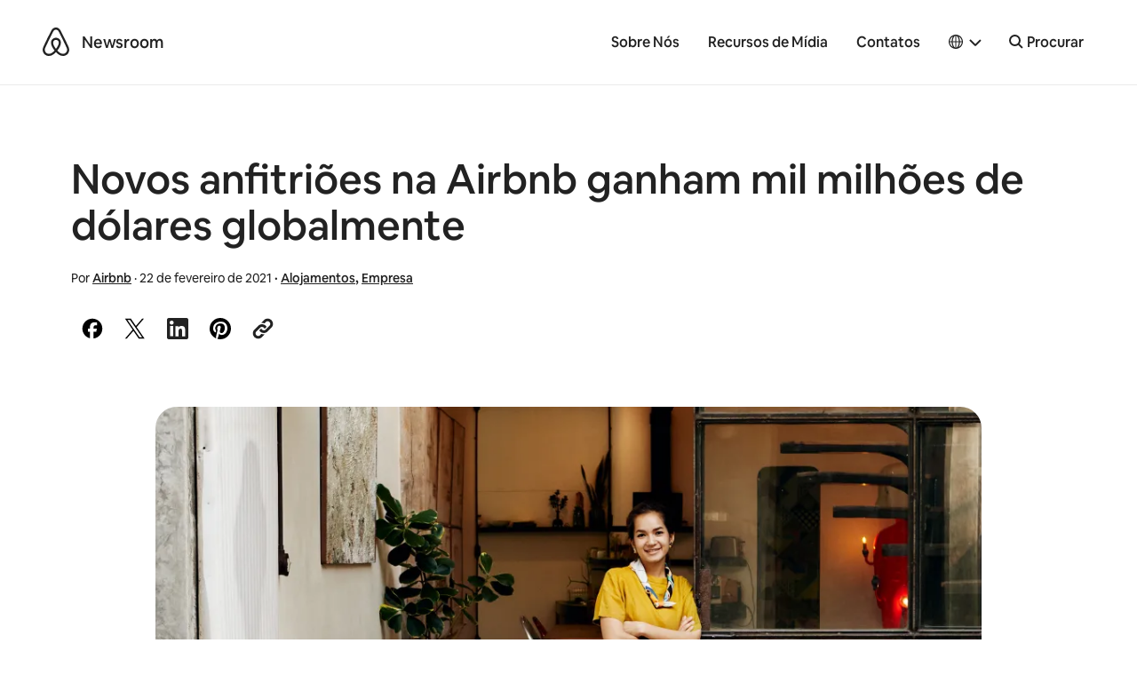

--- FILE ---
content_type: text/html; charset=UTF-8
request_url: https://news.airbnb.com/pt/novos-anfitrioes-na-airbnb-ganham-mil-milhoes-de-dolares-globalmente/
body_size: 20285
content:
<!doctype html>
<html lang="pt-BR">
  <head>
  <meta charset="utf-8">
  <meta http-equiv="x-ua-compatible" content="ie=edge">
  <meta name="viewport" content="width=device-width, initial-scale=1, shrink-to-fit=no">
    <script>
      window.dataLayer = window.dataLayer ||[];
      function gtag(){dataLayer.push(arguments);}
      gtag('consent','default',{
        'ad_storage':'denied',
        'analytics_storage':'denied',
        'ad_user_data':'denied',
        'ad_personalization':'denied',
        'personalization_storage':'denied',
        'functionality_storage':'granted',
        'security_storage':'granted',
        'wait_for_update': 500
      });
      gtag("set", "ads_data_redaction", true);
  </script>
  <script src="https://cmp.osano.com/16CVBaUTYtcu336kV/006de694-f4b6-46b9-8e9b-fe73ba8b2469/osano.js"></script>
  <!-- Google Tag Manager -->
  <script>(function(w,d,s,l,i){w[l]=w[l]||[];w[l].push({'gtm.start':
  new Date().getTime(),event:'gtm.js'});var f=d.getElementsByTagName(s)[0],
  j=d.createElement(s),dl=l!='dataLayer'?'&l='+l:'';j.async=true;j.src=
  'https://www.googletagmanager.com/gtm.js?id='+i+dl;f.parentNode.insertBefore(j,f);
  })(window,document,'script','dataLayer','GTM-PVF49B2');</script>
  <!-- End Google Tag Manager -->

  <meta name="google-site-verification" content="bDv5bfBGYMndjbRU5Z_DHNryuRbU3PXLV-pNLnxASOE" />
  <link rel="icon" type="image/png" href="https://news.airbnb.com/wp-content/themes/presser/resources/assets/favicon/favicon-96x96.png" sizes="96x96" />
  <link rel="icon" type="image/svg+xml" href="https://news.airbnb.com/wp-content/themes/presser/resources/assets/favicon/favicon.svg" />
  <link rel="shortcut icon" href="https://news.airbnb.com/wp-content/themes/presser/resources/assets/favicon/favicon.ico" />
  <link rel="apple-touch-icon" sizes="180x180" href="https://news.airbnb.com/wp-content/themes/presser/resources/assets/favicon/apple-touch-icon.png" />
  <meta name="apple-mobile-web-app-title" content="Airbnb Newsroom" />
  <link rel="manifest" href="https://news.airbnb.com/wp-content/themes/presser/resources/assets/favicon/site.webmanifest" />
  <meta name='robots' content='index, follow, max-image-preview:large, max-snippet:-1, max-video-preview:-1' />
	<style>img:is([sizes="auto" i], [sizes^="auto," i]) { contain-intrinsic-size: 3000px 1500px }</style>
	
	<!-- This site is optimized with the Yoast SEO plugin v26.5 - https://yoast.com/wordpress/plugins/seo/ -->
	<title>Novos anfitriões na Airbnb ganham mil milhões de dólares globalmente</title>
	<meta name="description" content="Nas regiões do Algarve, Lisboa, Setúbal, Porto, Leiria, Braga e Viana do Castelo estão entre alguns dos maiores sucessos na plataforma em Portugal." />
	<link rel="canonical" href="https://news.airbnb.com/pt/novos-anfitrioes-na-airbnb-ganham-mil-milhoes-de-dolares-globalmente/" />
	<meta property="og:locale" content="pt_BR" />
	<meta property="og:type" content="article" />
	<meta property="og:title" content="Novos anfitriões na Airbnb ganham mil milhões de dólares globalmente" />
	<meta property="og:description" content="Nas regiões do Algarve, Lisboa, Setúbal, Porto, Leiria, Braga e Viana do Castelo estão entre alguns dos maiores sucessos na plataforma em Portugal." />
	<meta property="og:url" content="https://news.airbnb.com/pt/novos-anfitrioes-na-airbnb-ganham-mil-milhoes-de-dolares-globalmente/" />
	<meta property="og:site_name" content="Airbnb Newsroom" />
	<meta property="article:published_time" content="2021-02-22T08:15:47+00:00" />
	<meta property="article:modified_time" content="2021-02-22T08:15:49+00:00" />
	<meta property="og:image" content="https://news.airbnb.com/wp-content/uploads/sites/4/2021/02/PJMPHOTO19Q148_SNYA72_0835_RET_NewsFeatured.jpg?resize=2400,1260" />
	<meta property="og:image:width" content="2400" />
	<meta property="og:image:height" content="1260" />
	<meta property="og:image:type" content="image/jpeg" />
	<meta name="author" content="Airbnb" />
	<meta name="twitter:card" content="summary_large_image" />
	<meta name="twitter:label1" content="Written by" />
	<meta name="twitter:data1" content="Airbnb" />
	<meta name="twitter:label2" content="Est. reading time" />
	<meta name="twitter:data2" content="4 minutes" />
	<script type="application/ld+json" class="yoast-schema-graph">{"@context":"https://schema.org","@graph":[{"@type":"Article","@id":"https://news.airbnb.com/pt/novos-anfitrioes-na-airbnb-ganham-mil-milhoes-de-dolares-globalmente/#article","isPartOf":{"@id":"https://news.airbnb.com/pt/novos-anfitrioes-na-airbnb-ganham-mil-milhoes-de-dolares-globalmente/"},"author":{"name":"Airbnb","@id":"https://news.airbnb.com/pt/#/schema/person/d30ed8622c2b358bfb968fb447645c41"},"headline":"Novos anfitriões na Airbnb ganham mil milhões de dólares globalmente","datePublished":"2021-02-22T08:15:47+00:00","dateModified":"2021-02-22T08:15:49+00:00","mainEntityOfPage":{"@id":"https://news.airbnb.com/pt/novos-anfitrioes-na-airbnb-ganham-mil-milhoes-de-dolares-globalmente/"},"wordCount":757,"publisher":{"@id":"https://news.airbnb.com/pt/#organization"},"image":{"@id":"https://news.airbnb.com/pt/novos-anfitrioes-na-airbnb-ganham-mil-milhoes-de-dolares-globalmente/#primaryimage"},"thumbnailUrl":"https://news.airbnb.com/wp-content/uploads/sites/4/2021/02/PJMPHOTO19Q148_SNYA72_0835_RET_NewsFeatured.jpg","articleSection":["Alojamentos","Empresa"],"inLanguage":"pt-BR"},{"@type":"WebPage","@id":"https://news.airbnb.com/pt/novos-anfitrioes-na-airbnb-ganham-mil-milhoes-de-dolares-globalmente/","url":"https://news.airbnb.com/pt/novos-anfitrioes-na-airbnb-ganham-mil-milhoes-de-dolares-globalmente/","name":"Novos anfitriões na Airbnb ganham mil milhões de dólares globalmente","isPartOf":{"@id":"https://news.airbnb.com/pt/#website"},"primaryImageOfPage":{"@id":"https://news.airbnb.com/pt/novos-anfitrioes-na-airbnb-ganham-mil-milhoes-de-dolares-globalmente/#primaryimage"},"image":{"@id":"https://news.airbnb.com/pt/novos-anfitrioes-na-airbnb-ganham-mil-milhoes-de-dolares-globalmente/#primaryimage"},"thumbnailUrl":"https://news.airbnb.com/wp-content/uploads/sites/4/2021/02/PJMPHOTO19Q148_SNYA72_0835_RET_NewsFeatured.jpg","datePublished":"2021-02-22T08:15:47+00:00","dateModified":"2021-02-22T08:15:49+00:00","description":"Nas regiões do Algarve, Lisboa, Setúbal, Porto, Leiria, Braga e Viana do Castelo estão entre alguns dos maiores sucessos na plataforma em Portugal.","breadcrumb":{"@id":"https://news.airbnb.com/pt/novos-anfitrioes-na-airbnb-ganham-mil-milhoes-de-dolares-globalmente/#breadcrumb"},"inLanguage":"pt-BR","potentialAction":[{"@type":"ReadAction","target":["https://news.airbnb.com/pt/novos-anfitrioes-na-airbnb-ganham-mil-milhoes-de-dolares-globalmente/"]}]},{"@type":"ImageObject","inLanguage":"pt-BR","@id":"https://news.airbnb.com/pt/novos-anfitrioes-na-airbnb-ganham-mil-milhoes-de-dolares-globalmente/#primaryimage","url":"https://news.airbnb.com/wp-content/uploads/sites/4/2021/02/PJMPHOTO19Q148_SNYA72_0835_RET_NewsFeatured.jpg","contentUrl":"https://news.airbnb.com/wp-content/uploads/sites/4/2021/02/PJMPHOTO19Q148_SNYA72_0835_RET_NewsFeatured.jpg","width":3003,"height":1287},{"@type":"BreadcrumbList","@id":"https://news.airbnb.com/pt/novos-anfitrioes-na-airbnb-ganham-mil-milhoes-de-dolares-globalmente/#breadcrumb","itemListElement":[{"@type":"ListItem","position":1,"name":"Home","item":"https://news.airbnb.com/pt/"},{"@type":"ListItem","position":2,"name":"Novos anfitriões na Airbnb ganham mil milhões de dólares globalmente"}]},{"@type":"WebSite","@id":"https://news.airbnb.com/pt/#website","url":"https://news.airbnb.com/pt/","name":"Airbnb Newsroom","description":"","publisher":{"@id":"https://news.airbnb.com/pt/#organization"},"potentialAction":[{"@type":"SearchAction","target":{"@type":"EntryPoint","urlTemplate":"https://news.airbnb.com/pt/?s={search_term_string}"},"query-input":{"@type":"PropertyValueSpecification","valueRequired":true,"valueName":"search_term_string"}}],"inLanguage":"pt-BR"},{"@type":"Organization","@id":"https://news.airbnb.com/pt/#organization","name":"Airbnb","url":"https://news.airbnb.com/pt/","logo":{"@type":"ImageObject","inLanguage":"pt-BR","@id":"https://news.airbnb.com/pt/#/schema/logo/image/","url":"https://news.airbnb.com/wp-content/uploads/sites/4/2017/01/airbnb_vertical_lockup_web.png","contentUrl":"https://news.airbnb.com/wp-content/uploads/sites/4/2017/01/airbnb_vertical_lockup_web.png","width":451,"height":493,"caption":"Airbnb"},"image":{"@id":"https://news.airbnb.com/pt/#/schema/logo/image/"}},{"@type":"Person","@id":"https://news.airbnb.com/pt/#/schema/person/d30ed8622c2b358bfb968fb447645c41","name":"Airbnb","image":{"@type":"ImageObject","inLanguage":"pt-BR","@id":"https://news.airbnb.com/pt/#/schema/person/image/","url":"https://secure.gravatar.com/avatar/ca26617f9255e86c8d242ec40cfa6e07?s=96&d=mm&r=g","contentUrl":"https://secure.gravatar.com/avatar/ca26617f9255e86c8d242ec40cfa6e07?s=96&d=mm&r=g","caption":"Airbnb"}}]}</script>
	<!-- / Yoast SEO plugin. -->


<link rel='dns-prefetch' href='//www.googletagmanager.com' />
<link rel='dns-prefetch' href='//www.instagram.com' />
<script type="text/javascript">
/* <![CDATA[ */
window._wpemojiSettings = {"baseUrl":"https:\/\/s.w.org\/images\/core\/emoji\/15.0.3\/72x72\/","ext":".png","svgUrl":"https:\/\/s.w.org\/images\/core\/emoji\/15.0.3\/svg\/","svgExt":".svg","source":{"concatemoji":"https:\/\/news.airbnb.com\/wp-includes\/js\/wp-emoji-release.min.js?ver=6.7.4"}};
/*! This file is auto-generated */
!function(i,n){var o,s,e;function c(e){try{var t={supportTests:e,timestamp:(new Date).valueOf()};sessionStorage.setItem(o,JSON.stringify(t))}catch(e){}}function p(e,t,n){e.clearRect(0,0,e.canvas.width,e.canvas.height),e.fillText(t,0,0);var t=new Uint32Array(e.getImageData(0,0,e.canvas.width,e.canvas.height).data),r=(e.clearRect(0,0,e.canvas.width,e.canvas.height),e.fillText(n,0,0),new Uint32Array(e.getImageData(0,0,e.canvas.width,e.canvas.height).data));return t.every(function(e,t){return e===r[t]})}function u(e,t,n){switch(t){case"flag":return n(e,"\ud83c\udff3\ufe0f\u200d\u26a7\ufe0f","\ud83c\udff3\ufe0f\u200b\u26a7\ufe0f")?!1:!n(e,"\ud83c\uddfa\ud83c\uddf3","\ud83c\uddfa\u200b\ud83c\uddf3")&&!n(e,"\ud83c\udff4\udb40\udc67\udb40\udc62\udb40\udc65\udb40\udc6e\udb40\udc67\udb40\udc7f","\ud83c\udff4\u200b\udb40\udc67\u200b\udb40\udc62\u200b\udb40\udc65\u200b\udb40\udc6e\u200b\udb40\udc67\u200b\udb40\udc7f");case"emoji":return!n(e,"\ud83d\udc26\u200d\u2b1b","\ud83d\udc26\u200b\u2b1b")}return!1}function f(e,t,n){var r="undefined"!=typeof WorkerGlobalScope&&self instanceof WorkerGlobalScope?new OffscreenCanvas(300,150):i.createElement("canvas"),a=r.getContext("2d",{willReadFrequently:!0}),o=(a.textBaseline="top",a.font="600 32px Arial",{});return e.forEach(function(e){o[e]=t(a,e,n)}),o}function t(e){var t=i.createElement("script");t.src=e,t.defer=!0,i.head.appendChild(t)}"undefined"!=typeof Promise&&(o="wpEmojiSettingsSupports",s=["flag","emoji"],n.supports={everything:!0,everythingExceptFlag:!0},e=new Promise(function(e){i.addEventListener("DOMContentLoaded",e,{once:!0})}),new Promise(function(t){var n=function(){try{var e=JSON.parse(sessionStorage.getItem(o));if("object"==typeof e&&"number"==typeof e.timestamp&&(new Date).valueOf()<e.timestamp+604800&&"object"==typeof e.supportTests)return e.supportTests}catch(e){}return null}();if(!n){if("undefined"!=typeof Worker&&"undefined"!=typeof OffscreenCanvas&&"undefined"!=typeof URL&&URL.createObjectURL&&"undefined"!=typeof Blob)try{var e="postMessage("+f.toString()+"("+[JSON.stringify(s),u.toString(),p.toString()].join(",")+"));",r=new Blob([e],{type:"text/javascript"}),a=new Worker(URL.createObjectURL(r),{name:"wpTestEmojiSupports"});return void(a.onmessage=function(e){c(n=e.data),a.terminate(),t(n)})}catch(e){}c(n=f(s,u,p))}t(n)}).then(function(e){for(var t in e)n.supports[t]=e[t],n.supports.everything=n.supports.everything&&n.supports[t],"flag"!==t&&(n.supports.everythingExceptFlag=n.supports.everythingExceptFlag&&n.supports[t]);n.supports.everythingExceptFlag=n.supports.everythingExceptFlag&&!n.supports.flag,n.DOMReady=!1,n.readyCallback=function(){n.DOMReady=!0}}).then(function(){return e}).then(function(){var e;n.supports.everything||(n.readyCallback(),(e=n.source||{}).concatemoji?t(e.concatemoji):e.wpemoji&&e.twemoji&&(t(e.twemoji),t(e.wpemoji)))}))}((window,document),window._wpemojiSettings);
/* ]]> */
</script>
<style id='wp-emoji-styles-inline-css'>

	img.wp-smiley, img.emoji {
		display: inline !important;
		border: none !important;
		box-shadow: none !important;
		height: 1em !important;
		width: 1em !important;
		margin: 0 0.07em !important;
		vertical-align: -0.1em !important;
		background: none !important;
		padding: 0 !important;
	}
</style>
<link rel='stylesheet' id='all-css-2' href='https://news.airbnb.com/_static/??-eJyNkNEKwjAMRX/ILhTU4YP4LWsbRzBrS9Ii+/tVh/ii0Ndw7uXcwDMbip5rQAWvCoG0gOPkH4bJySQraFkZh4Xi0IAD/Ez4tOQUMRbtwrPgHQWjxz5+F8JAJUlXQLDq5BjNO9kpNZWCEvvgvy4+xdL+AJnrTK2sTVU1c21HhzJ/hL6zdNhLXCUOr5rbcrXj+XSxoz3aDYLym+c=' type='text/css' media='all' />
<style id='classic-theme-styles-inline-css'>
/*! This file is auto-generated */
.wp-block-button__link{color:#fff;background-color:#32373c;border-radius:9999px;box-shadow:none;text-decoration:none;padding:calc(.667em + 2px) calc(1.333em + 2px);font-size:1.125em}.wp-block-file__button{background:#32373c;color:#fff;text-decoration:none}
</style>
<style id='global-styles-inline-css'>
:root{--wp--preset--aspect-ratio--square: 1;--wp--preset--aspect-ratio--4-3: 4/3;--wp--preset--aspect-ratio--3-4: 3/4;--wp--preset--aspect-ratio--3-2: 3/2;--wp--preset--aspect-ratio--2-3: 2/3;--wp--preset--aspect-ratio--16-9: 16/9;--wp--preset--aspect-ratio--9-16: 9/16;--wp--preset--color--black: #000000;--wp--preset--color--cyan-bluish-gray: #abb8c3;--wp--preset--color--white: #ffffff;--wp--preset--color--pale-pink: #f78da7;--wp--preset--color--vivid-red: #cf2e2e;--wp--preset--color--luminous-vivid-orange: #ff6900;--wp--preset--color--luminous-vivid-amber: #fcb900;--wp--preset--color--light-green-cyan: #7bdcb5;--wp--preset--color--vivid-green-cyan: #00d084;--wp--preset--color--pale-cyan-blue: #8ed1fc;--wp--preset--color--vivid-cyan-blue: #0693e3;--wp--preset--color--vivid-purple: #9b51e0;--wp--preset--color--bnb-hof: #222;--wp--preset--color--bnb-rausch: #ff5a5f;--wp--preset--color--bnb-med-gray: #f9f9f9;--wp--preset--gradient--vivid-cyan-blue-to-vivid-purple: linear-gradient(135deg,rgba(6,147,227,1) 0%,rgb(155,81,224) 100%);--wp--preset--gradient--light-green-cyan-to-vivid-green-cyan: linear-gradient(135deg,rgb(122,220,180) 0%,rgb(0,208,130) 100%);--wp--preset--gradient--luminous-vivid-amber-to-luminous-vivid-orange: linear-gradient(135deg,rgba(252,185,0,1) 0%,rgba(255,105,0,1) 100%);--wp--preset--gradient--luminous-vivid-orange-to-vivid-red: linear-gradient(135deg,rgba(255,105,0,1) 0%,rgb(207,46,46) 100%);--wp--preset--gradient--very-light-gray-to-cyan-bluish-gray: linear-gradient(135deg,rgb(238,238,238) 0%,rgb(169,184,195) 100%);--wp--preset--gradient--cool-to-warm-spectrum: linear-gradient(135deg,rgb(74,234,220) 0%,rgb(151,120,209) 20%,rgb(207,42,186) 40%,rgb(238,44,130) 60%,rgb(251,105,98) 80%,rgb(254,248,76) 100%);--wp--preset--gradient--blush-light-purple: linear-gradient(135deg,rgb(255,206,236) 0%,rgb(152,150,240) 100%);--wp--preset--gradient--blush-bordeaux: linear-gradient(135deg,rgb(254,205,165) 0%,rgb(254,45,45) 50%,rgb(107,0,62) 100%);--wp--preset--gradient--luminous-dusk: linear-gradient(135deg,rgb(255,203,112) 0%,rgb(199,81,192) 50%,rgb(65,88,208) 100%);--wp--preset--gradient--pale-ocean: linear-gradient(135deg,rgb(255,245,203) 0%,rgb(182,227,212) 50%,rgb(51,167,181) 100%);--wp--preset--gradient--electric-grass: linear-gradient(135deg,rgb(202,248,128) 0%,rgb(113,206,126) 100%);--wp--preset--gradient--midnight: linear-gradient(135deg,rgb(2,3,129) 0%,rgb(40,116,252) 100%);--wp--preset--font-size--small: 13px;--wp--preset--font-size--medium: 20px;--wp--preset--font-size--large: 36px;--wp--preset--font-size--x-large: 42px;--wp--preset--spacing--20: 0.44rem;--wp--preset--spacing--30: 0.67rem;--wp--preset--spacing--40: 1rem;--wp--preset--spacing--50: 1.5rem;--wp--preset--spacing--60: 2.25rem;--wp--preset--spacing--70: 3.38rem;--wp--preset--spacing--80: 5.06rem;--wp--preset--shadow--natural: 6px 6px 9px rgba(0, 0, 0, 0.2);--wp--preset--shadow--deep: 12px 12px 50px rgba(0, 0, 0, 0.4);--wp--preset--shadow--sharp: 6px 6px 0px rgba(0, 0, 0, 0.2);--wp--preset--shadow--outlined: 6px 6px 0px -3px rgba(255, 255, 255, 1), 6px 6px rgba(0, 0, 0, 1);--wp--preset--shadow--crisp: 6px 6px 0px rgba(0, 0, 0, 1);}:where(.is-layout-flex){gap: 0.5em;}:where(.is-layout-grid){gap: 0.5em;}body .is-layout-flex{display: flex;}.is-layout-flex{flex-wrap: wrap;align-items: center;}.is-layout-flex > :is(*, div){margin: 0;}body .is-layout-grid{display: grid;}.is-layout-grid > :is(*, div){margin: 0;}:where(.wp-block-columns.is-layout-flex){gap: 2em;}:where(.wp-block-columns.is-layout-grid){gap: 2em;}:where(.wp-block-post-template.is-layout-flex){gap: 1.25em;}:where(.wp-block-post-template.is-layout-grid){gap: 1.25em;}.has-black-color{color: var(--wp--preset--color--black) !important;}.has-cyan-bluish-gray-color{color: var(--wp--preset--color--cyan-bluish-gray) !important;}.has-white-color{color: var(--wp--preset--color--white) !important;}.has-pale-pink-color{color: var(--wp--preset--color--pale-pink) !important;}.has-vivid-red-color{color: var(--wp--preset--color--vivid-red) !important;}.has-luminous-vivid-orange-color{color: var(--wp--preset--color--luminous-vivid-orange) !important;}.has-luminous-vivid-amber-color{color: var(--wp--preset--color--luminous-vivid-amber) !important;}.has-light-green-cyan-color{color: var(--wp--preset--color--light-green-cyan) !important;}.has-vivid-green-cyan-color{color: var(--wp--preset--color--vivid-green-cyan) !important;}.has-pale-cyan-blue-color{color: var(--wp--preset--color--pale-cyan-blue) !important;}.has-vivid-cyan-blue-color{color: var(--wp--preset--color--vivid-cyan-blue) !important;}.has-vivid-purple-color{color: var(--wp--preset--color--vivid-purple) !important;}.has-black-background-color{background-color: var(--wp--preset--color--black) !important;}.has-cyan-bluish-gray-background-color{background-color: var(--wp--preset--color--cyan-bluish-gray) !important;}.has-white-background-color{background-color: var(--wp--preset--color--white) !important;}.has-pale-pink-background-color{background-color: var(--wp--preset--color--pale-pink) !important;}.has-vivid-red-background-color{background-color: var(--wp--preset--color--vivid-red) !important;}.has-luminous-vivid-orange-background-color{background-color: var(--wp--preset--color--luminous-vivid-orange) !important;}.has-luminous-vivid-amber-background-color{background-color: var(--wp--preset--color--luminous-vivid-amber) !important;}.has-light-green-cyan-background-color{background-color: var(--wp--preset--color--light-green-cyan) !important;}.has-vivid-green-cyan-background-color{background-color: var(--wp--preset--color--vivid-green-cyan) !important;}.has-pale-cyan-blue-background-color{background-color: var(--wp--preset--color--pale-cyan-blue) !important;}.has-vivid-cyan-blue-background-color{background-color: var(--wp--preset--color--vivid-cyan-blue) !important;}.has-vivid-purple-background-color{background-color: var(--wp--preset--color--vivid-purple) !important;}.has-black-border-color{border-color: var(--wp--preset--color--black) !important;}.has-cyan-bluish-gray-border-color{border-color: var(--wp--preset--color--cyan-bluish-gray) !important;}.has-white-border-color{border-color: var(--wp--preset--color--white) !important;}.has-pale-pink-border-color{border-color: var(--wp--preset--color--pale-pink) !important;}.has-vivid-red-border-color{border-color: var(--wp--preset--color--vivid-red) !important;}.has-luminous-vivid-orange-border-color{border-color: var(--wp--preset--color--luminous-vivid-orange) !important;}.has-luminous-vivid-amber-border-color{border-color: var(--wp--preset--color--luminous-vivid-amber) !important;}.has-light-green-cyan-border-color{border-color: var(--wp--preset--color--light-green-cyan) !important;}.has-vivid-green-cyan-border-color{border-color: var(--wp--preset--color--vivid-green-cyan) !important;}.has-pale-cyan-blue-border-color{border-color: var(--wp--preset--color--pale-cyan-blue) !important;}.has-vivid-cyan-blue-border-color{border-color: var(--wp--preset--color--vivid-cyan-blue) !important;}.has-vivid-purple-border-color{border-color: var(--wp--preset--color--vivid-purple) !important;}.has-vivid-cyan-blue-to-vivid-purple-gradient-background{background: var(--wp--preset--gradient--vivid-cyan-blue-to-vivid-purple) !important;}.has-light-green-cyan-to-vivid-green-cyan-gradient-background{background: var(--wp--preset--gradient--light-green-cyan-to-vivid-green-cyan) !important;}.has-luminous-vivid-amber-to-luminous-vivid-orange-gradient-background{background: var(--wp--preset--gradient--luminous-vivid-amber-to-luminous-vivid-orange) !important;}.has-luminous-vivid-orange-to-vivid-red-gradient-background{background: var(--wp--preset--gradient--luminous-vivid-orange-to-vivid-red) !important;}.has-very-light-gray-to-cyan-bluish-gray-gradient-background{background: var(--wp--preset--gradient--very-light-gray-to-cyan-bluish-gray) !important;}.has-cool-to-warm-spectrum-gradient-background{background: var(--wp--preset--gradient--cool-to-warm-spectrum) !important;}.has-blush-light-purple-gradient-background{background: var(--wp--preset--gradient--blush-light-purple) !important;}.has-blush-bordeaux-gradient-background{background: var(--wp--preset--gradient--blush-bordeaux) !important;}.has-luminous-dusk-gradient-background{background: var(--wp--preset--gradient--luminous-dusk) !important;}.has-pale-ocean-gradient-background{background: var(--wp--preset--gradient--pale-ocean) !important;}.has-electric-grass-gradient-background{background: var(--wp--preset--gradient--electric-grass) !important;}.has-midnight-gradient-background{background: var(--wp--preset--gradient--midnight) !important;}.has-small-font-size{font-size: var(--wp--preset--font-size--small) !important;}.has-medium-font-size{font-size: var(--wp--preset--font-size--medium) !important;}.has-large-font-size{font-size: var(--wp--preset--font-size--large) !important;}.has-x-large-font-size{font-size: var(--wp--preset--font-size--x-large) !important;}
:where(.wp-block-post-template.is-layout-flex){gap: 1.25em;}:where(.wp-block-post-template.is-layout-grid){gap: 1.25em;}
:where(.wp-block-columns.is-layout-flex){gap: 2em;}:where(.wp-block-columns.is-layout-grid){gap: 2em;}
:root :where(.wp-block-pullquote){font-size: 1.5em;line-height: 1.6;}
</style>
<link rel='stylesheet' id='all-css-6' href='https://news.airbnb.com/_static/??/wp-content/themes/presser/dist/styles/main.css,/wp-content/themes/presser/resources/assets/styles/legacy.css?m=1765917141' type='text/css' media='all' />
<script type="text/javascript" src="https://code.jquery.com/jquery-3.3.1.min.js" id="jquery-core-js"></script>

<!-- Google tag (gtag.js) snippet added by Site Kit -->
<!-- Google Analytics snippet added by Site Kit -->
<script type="text/javascript" src="https://www.googletagmanager.com/gtag/js?id=GT-W6J5DNK" id="google_gtagjs-js" async></script>
<script type="text/javascript" id="google_gtagjs-js-after">
/* <![CDATA[ */
window.dataLayer = window.dataLayer || [];function gtag(){dataLayer.push(arguments);}
gtag("set","linker",{"domains":["news.airbnb.com"]});
gtag("js", new Date());
gtag("set", "developer_id.dZTNiMT", true);
gtag("config", "GT-W6J5DNK");
/* ]]> */
</script>
<link rel="https://api.w.org/" href="https://news.airbnb.com/wp-json/" /><link rel="alternate" title="JSON" type="application/json" href="https://news.airbnb.com/wp-json/wp/v2/posts/267002" /><meta name="generator" content="WordPress 6.7.4" />
<link rel='shortlink' href='https://news.airbnb.com/?p=267002' />
<meta name="generator" content="Site Kit by Google 1.166.0" />  <script>
    ( function ( i, s, o, g, r, a, m ) {
      i[ 'GoogleAnalyticsObject' ] = r;
      i[ r ] = i[ r ] || function () {
        ( i[ r ].q = i[ r ].q || [] ).push( arguments );
      };
      i[ r ].l = 1 * new Date();
      a = s.createElement( o );
      m = s.getElementsByTagName( o )[ 0 ];
      a.async = 1;
      a.src = g;
      m.parentNode.insertBefore( a, m );
    } )( window, document, 'script', 'https://www.google-analytics.com/analytics.js', 'ga' );
    ga( 'create', 'UA-2725447-17', 'auto' );
    ga('set', 'anonymizeIp', true);
    ga( 'send', 'pageview' );
  </script>

  

  <noscript>
    <style>[data-reveal]{opacity: 1 !important;}</style>
  </noscript>

</head>
  <body class="post-template-default single single-post postid-267002 single-format-standard novos-anfitrioes-na-airbnb-ganham-mil-milhoes-de-dolares-globalmente app-data index-data singular-data single-data single-post-data single-post-novos-anfitrioes-na-airbnb-ganham-mil-milhoes-de-dolares-globalmente-data">

  <!-- Google Tag Manager (noscript) -->
  <noscript><iframe src="https://www.googletagmanager.com/ns.html?id=GTM-PVF49B2" height="0" width="0" style="display:none;visibility:hidden"></iframe></noscript>
  <!-- End Google Tag Manager (noscript) -->

  	<div class="offcanvas-wrap">
	  <div class="offcanvas-wrap-overlay"></div>

                  <header class="header">
  <div class="container container__dls">
    <div class="header__backdrop">
      <div id="skipnav">
        <p class="skipnav">
          <a href="#mainContent">Skip to main content</a>
        </p>
      </div>
      <a class="header__logo" href="https://news.airbnb.com/pt/" tabindex="-1"><span>Airbnb</span></a>
      <a class="header__site" href="https://news.airbnb.com/pt/">Newsroom</a>
    </div>
    <button class="header__site header__toggle" data-toggle="offcanvasRight">
      <span class="sr-only">Toggle navigation</span>
      <span></span>
      <span></span>
      <span></span>
    </button>
    <nav class="header__nav">
              <ul id="menu-primary-navigation-pt" class="nav"><li id="menu-item-73605" class="menu-item menu-item-type-post_type menu-item-object-page menu-item-73605"><a href="https://news.airbnb.com/pt/about-us/">Sobre Nós</a></li>
<li id="menu-item-73607" class="menu-item menu-item-type-post_type menu-item-object-page menu-item-73607"><a href="https://news.airbnb.com/pt/media-assets/">Recursos de Mídia</a></li>
<li id="menu-item-73608" class="menu-item menu-item-type-post_type menu-item-object-page menu-item-73608"><a href="https://news.airbnb.com/pt/contact/">Contatos</a></li>
</ul>
                    <div class='languagePicker languagePicker--default has-submenu'>
          <button class='languagePicker__button' role="button" aria-label="Select a language, pop-up button. Current language is Português (Portugal)" aria-haspopup="true" aria-expanded="false">
      <span class="languagePicker__buttonLanguage">Português (Portugal)</span>
    </button>
  
  <ul class='languagePicker__modal'>
                <li class='lang-item lang-item-59 lang-item-en no-translation lang-item-first'>
        <a href="https://news.airbnb.com/" lang="en-US" aria-label="English language option">
          English
        </a>
      </li>
                <li class='lang-item lang-item-17863 lang-item-en-au no-translation lang-item-indented'>
        <a href="https://news.airbnb.com/en-au/" lang="en-AU" aria-label="AU and NZ subcategory of English language option">
          AU and NZ
        </a>
      </li>
                <li class='lang-item lang-item-17867 lang-item-en-in no-translation lang-item-indented'>
        <a href="https://news.airbnb.com/en-in/" lang="en-US" aria-label="India subcategory of English language option">
          India
        </a>
      </li>
                <li class='lang-item lang-item-19520 lang-item-ms no-translation lang-item-indented'>
        <a href="https://news.airbnb.com/ms/" lang="ms-MY" aria-label="Malaysia subcategory of English language option">
          Malaysia
        </a>
      </li>
                <li class='lang-item lang-item-28364 lang-item-en-ie no-translation lang-item-indented'>
        <a href="https://news.airbnb.com/en-ie/" lang="en-GB" aria-label="Ireland subcategory of English language option">
          Ireland
        </a>
      </li>
                <li class='lang-item lang-item-17871 lang-item-en-uk no-translation lang-item-indented'>
        <a href="https://news.airbnb.com/en-uk/" lang="en-GB" aria-label="United Kingdom subcategory of English language option">
          United Kingdom
        </a>
      </li>
                <li class='lang-item lang-item-20274 lang-item-cs no-translation'>
        <a href="https://news.airbnb.com/cs/" lang="cs-CZ" aria-label="Čeština language option">
          Čeština
        </a>
      </li>
                <li class='lang-item lang-item-20035 lang-item-da no-translation'>
        <a href="https://news.airbnb.com/da/" lang="da-DK" aria-label="Dansk language option">
          Dansk
        </a>
      </li>
                <li class='lang-item lang-item-131 lang-item-de no-translation'>
        <a href="https://news.airbnb.com/de/" lang="de-DE" aria-label="Deutsch language option">
          Deutsch
        </a>
      </li>
                <li class='lang-item lang-item-20039 lang-item-ca no-translation'>
        <a href="https://news.airbnb.com/ca/" lang="ca" aria-label="Català language option">
          Català
        </a>
      </li>
                <li class='lang-item lang-item-8043 lang-item-ea no-translation'>
        <a href="https://news.airbnb.com/ea/" lang="es-419" aria-label="Español (América Latina) language option">
          Español (América Latina)
        </a>
      </li>
                <li class='lang-item lang-item-139 lang-item-es no-translation'>
        <a href="https://news.airbnb.com/es/" lang="es-ES" aria-label="Español (España) language option">
          Español (España)
        </a>
      </li>
                <li class='lang-item lang-item-62 lang-item-fr no-translation'>
        <a href="https://news.airbnb.com/fr/" lang="fr-FR" aria-label="Français language option">
          Français
        </a>
      </li>
                <li class='lang-item lang-item-28376 lang-item-fr-be no-translation'>
        <a href="https://news.airbnb.com/fr-be/" lang="fr-BE" aria-label="Français (Belgique) subcategory of French language option">
          Français (Belgique)
        </a>
      </li>
                <li class='lang-item lang-item-135 lang-item-it no-translation'>
        <a href="https://news.airbnb.com/it/" lang="it-IT" aria-label="Italiano language option">
          Italiano
        </a>
      </li>
                <li class='lang-item lang-item-30008 lang-item-fr-ca no-translation'>
        <a href="https://news.airbnb.com/fr-ca/" lang="fr-CA" aria-label="Français (Canadien) language option">
          Français (Canadien)
        </a>
      </li>
                <li class='lang-item lang-item-19516 lang-item-nl no-translation'>
        <a href="https://news.airbnb.com/nl/" lang="nl-NL" aria-label="Nederlands taaloptie">
          Nederlands
        </a>
      </li>
                <li class='lang-item lang-item-28371 lang-item-nl-be no-translation'>
        <a href="https://news.airbnb.com/nl-be/" lang="nl-BE" aria-label="Nederlands (België) subcategory of Dutch language option">
          Nederlands (België)
        </a>
      </li>
                <li class='lang-item lang-item-1148 lang-item-br no-translation'>
        <a href="https://news.airbnb.com/br/" lang="pt-BR" aria-label="Português (Brasil) language option">
          Português (Brasil)
        </a>
      </li>
                <li class='lang-item lang-item-8047 lang-item-pt current-lang'>
        <a href="https://news.airbnb.com/pt/novos-anfitrioes-na-airbnb-ganham-mil-milhoes-de-dolares-globalmente/" lang="pt-BR" aria-label="Português (Portugal) language option">
          Português (Portugal)
        </a>
      </li>
                <li class='lang-item lang-item-590 lang-item-zh no-translation'>
        <a href="https://news.airbnb.com/zh/" lang="zh-CN" aria-label="简体中文 language option">
          简体中文
        </a>
      </li>
                <li class='lang-item lang-item-19528 lang-item-zh-hk no-translation'>
        <a href="https://news.airbnb.com/zh-hk/" lang="zh-HK" aria-label="繁體中文 (香港) language option">
          繁體中文 (香港)
        </a>
      </li>
                <li class='lang-item lang-item-19524 lang-item-zh-tw no-translation'>
        <a href="https://news.airbnb.com/zh-tw/" lang="zh-TW" aria-label="繁體中文 (台灣) language option">
          繁體中文 (台灣)
        </a>
      </li>
                <li class='lang-item lang-item-1140 lang-item-ja no-translation'>
        <a href="https://news.airbnb.com/ja/" lang="ja" aria-label="日本語 language option">
          日本語
        </a>
      </li>
                <li class='lang-item lang-item-1144 lang-item-ko no-translation'>
        <a href="https://news.airbnb.com/ko/" lang="ko-KR" aria-label="한국어 language option">
          한국어
        </a>
      </li>
                <li class='lang-item lang-item-6738 lang-item-th no-translation'>
        <a href="https://news.airbnb.com/th/" lang="th" aria-label="ไทย language option">
          ไทย
        </a>
      </li>
                <li class='lang-item lang-item-30013 lang-item-en-ca no-translation'>
        <a href="https://news.airbnb.com/en-ca/" lang="en-CA" aria-label="Canada language option">
          Canada
        </a>
      </li>
        <li class="languagePicker__touchShim"></li>
  </ul>
</div>            <form class="header__search" id="searchform" method="get" action="https://news.airbnb.com/pt/">
                <input class="header__searchInput" type="search" name="s" placeholder="O que procura?" />
                    <button type="submit" class="header__searchButton js-header__searchButton" aria-label="Procurar">
          <span class="header__searchButtonLabel">Procurar</span>
        </button>
        <button type="button" class="header__closeSearchButton js-header__closeSearchButton">
          <span class="header__closeSearchButtonLabel">Close Search</span>
        </button>
      </form>
    </nav>
  </div>
</header>      <div class="wrap" role="document">
        <div class="content">
          <main class="main" id="mainContent" tabindex="-1">
                   <article class="post__single post-267002 post type-post status-publish format-standard has-post-thumbnail hentry category-stays category-company location-portugal">
  <header class="container">
  <div class="post__headerWrap">
    <div class="post__header">
      <h1 class="post__title">Novos anfitriões na Airbnb ganham mil milhões de dólares globalmente</h1>
      <div class="post__meta post__metaWrap">
        <div class="post__meta">
      <span class="post__byline">
      Por <a href="https://news.airbnb.com/pt/author/airbnbpress/" rel="author" class="fn">Airbnb</a>
    </span>
    ·
    <time class="post__updated" datetime="2021-02-22T00:15:47-08:00">22 de fevereiro de 2021</time>
</div>        <div class="post__meta">
    <span class="post__termsList">
      &middot; <a href='https://news.airbnb.com/pt/category/stays/' rel='tag'>Alojamentos</a>, <a href='https://news.airbnb.com/pt/category/company/' rel='tag'>Empresa</a>
    </span>
  </div>
      </div>
      <script>window.twttr = (function(d, s, id) {
  var js, fjs = d.getElementsByTagName(s)[0],
    t = window.twttr || {};
  if (d.getElementById(id)) return t;
  js = d.createElement(s);
  js.id = id;
  js.src = "https://platform.twitter.com/widgets.js";
  fjs.parentNode.insertBefore(js, fjs);

  t._e = [];
  t.ready = function(f) {
    t._e.push(f);
  };

  return t;
}(document, "script", "twitter-wjs"));</script>

<script
    type="text/javascript"
    async defer
    src="//assets.pinterest.com/js/pinit.js"
></script>

<div class="socialShare ">
  <a target="_blank" href="https://www.facebook.com/sharer/sharer.php?u=https://abnb.co/kf77h" class="socialShare__link" data-social-share="Facebook" aria-label="Share to Facebook">
      <div class="icon">
  <svg viewBox="0 0 32 32" xmlns="http://www.w3.org/2000/svg">
  <path d="m15.9700599 1c-8.26766469 0-14.9700599 6.70239521-14.9700599 14.9700599 0 7.0203593 4.83353293 12.9113772 11.3538922 14.5293413v-9.954491h-3.08682633v-4.5748503h3.08682633v-1.9712575c0-5.09520959 2.305988-7.45688623 7.3083832-7.45688623.948503 0 2.58503.18622754 3.2544911.37185629v4.14670654c-.3532934-.0371257-.9670659-.0556886-1.7293414-.0556886-2.454491 0-3.402994.9299401-3.402994 3.3473054v1.6179641h4.8898204l-.8401198 4.5748503h-4.0497006v10.2856287c7.4125749-.8952096 13.1562875-7.2065868 13.1562875-14.860479-.0005988-8.26766469-6.702994-14.9700599-14.9706587-14.9700599z" />
</svg>
</div>
  </a>
  <a target="_blank" href="https://twitter.com/intent/tweet?text=Novos%20anfitriões%20na%20Airbnb%20ganham%20mil%20milhões%20de%20dólares%20globalmente&#038;url=https://abnb.co/kf77h" class="socialShare__link" data-social-share="Twitter" aria-label="Share to Twitter">
      <div class="icon">
  <svg viewBox="0 0 32 32" xmlns="http://www.w3.org/2000/svg">
  <path d="m18.461198 13.6964303 10.9224206-12.6964303h-2.5882641l-9.4839364 11.024132-7.57479218-11.024132h-8.73662592l11.4545721 16.6704401-11.4545721 13.3141565h2.58841076l10.01528114-11.6418582 7.9995355 11.6418582h8.7366259l-11.879291-17.2881663zm-3.5451833 4.1208802-1.1605868-1.66-9.23437656-13.20879216h3.97564793l7.45224943 10.65991686 1.1605868 1.66 9.6870415 13.8562592h-3.9756479l-7.9049144-11.3067482z" />
</svg>
</div>
  </a>
  <a href="http://www.linkedin.com/shareArticle?mini=true&#038;url=https://abnb.co/kf77h" class="socialShare__link"  data-social-share="LinkedIn" target="_blank" aria-label="Share on LinkedIn" onclick="window.open('http://www.linkedin.com/shareArticle?mini=true&#038;url=https://abnb.co/kf77h','', '_blank, width=500, height=500, resizable=yes, scrollbars=yes'); return false;">
    <div class="icon">
  <svg width="28" height="28" viewBox="0 0 28 28" fill="none" xmlns="http://www.w3.org/2000/svg">
  <path fill-rule="evenodd" clip-rule="evenodd" d="M0 2.3391C0 1.04725 1.04653 0 2.3391 0H25.6609C26.9527 0 28 1.04653 28 2.3391V25.6609C28 26.9527 26.9535 28 25.6609 28H2.3391C1.04725 28 0 26.9535 0 25.6609V2.3391ZM11.0833 10.675H14.875V12.5802C15.4216 11.4847 16.8222 10.5 18.9263 10.5C22.9594 10.5 23.9167 12.6805 23.9167 16.6816V24.0917H19.8333V17.5928C19.8333 15.3143 19.2868 14.0292 17.8967 14.0292C15.9688 14.0292 15.1667 15.4146 15.1667 17.5928V24.0917H11.0833V10.675ZM4.08333 23.9167H8.16667V10.5H4.08333V23.9167ZM8.75 6.125C8.75 7.57458 7.57458 8.75 6.125 8.75C4.67542 8.75 3.5 7.57458 3.5 6.125C3.5 4.67542 4.67542 3.5 6.125 3.5C7.57458 3.5 8.75 4.67542 8.75 6.125Z" fill="#222222"/>
</svg></div>
  </a>
  <a href="https://www.pinterest.com/pin/create/button/" class="socialShare__link" data-pin-do="buttonPin" data-pin-custom="true" data-social-share="Pinterest" target="_blank" aria-label="Share to Pinterest" onclick="PinUtils.pinAny()" tabindex="0">
    <div class="icon">
  <svg xmlns="http://www.w3.org/2000/svg" viewBox="0 0 999.9 999.9" width="28" height="28">
  <path d="M0 500c2.6-141.9 52.7-260.4 150.4-355.4S364.6 1.3 500 0c145.8 2.6 265.3 52.4 358.4 149.4 93.1 97 140.3 213.9 141.6 350.6-2.6 140.6-52.7 258.8-150.4 354.5-97.7 95.6-214.2 144.1-349.6 145.4-46.9 0-93.7-7.2-140.6-21.5 9.1-14.3 18.2-30.6 27.3-48.8 10.4-22.1 23.4-63.8 39.1-125 3.9-16.9 9.8-39.7 17.6-68.4 9.1 15.6 24.7 29.9 46.9 43 58.6 27.3 120.4 24.7 185.5-7.8 67.7-39.1 114.6-99.6 140.6-181.6 23.4-85.9 20.5-165.7-8.8-239.2C778.3 277 725.9 224 650.4 191.4c-95-27.3-187.5-24.4-277.3 8.8s-152.3 90.2-187.5 170.9C176.5 401 171 430.7 169 460c-2 29.3-1 57.9 2.9 85.9s13.7 53.1 29.3 75.2 36.5 39.1 62.5 50.8c6.5 2.6 11.7 2.6 15.6 0 5.2-2.6 10.4-13 15.6-31.2 5.2-18.2 7.2-30.6 5.9-37.1-1.3-2.6-3.9-7.2-7.8-13.7-27.3-44.3-36.5-90.8-27.3-139.6 9.1-48.8 29.3-90.2 60.5-124 48.2-43 104.5-66.4 168.9-70.3 64.4-3.9 119.5 13.7 165 52.7 24.7 28.6 40.7 63.1 47.8 103.5s7.2 79.1 0 116.2c-7.2 37.1-19.9 71.9-38.1 104.5-32.6 50.8-71 76.8-115.2 78.1-26-1.3-47.2-11.4-63.5-30.3s-21.2-40.7-14.6-65.4c2.6-14.3 10.4-42.3 23.4-84 13-41.7 20.2-72.9 21.5-93.7-3.9-49.5-26.7-74.9-68.4-76.2-32.6 3.9-56.6 18.6-72.3 43.9s-24.1 54.4-25.4 86.9c3.9 37.8 9.8 63.8 17.6 78.1-14.3 58.6-25.4 105.5-33.2 140.6-2.6 9.1-9.8 37.1-21.5 84s-18.2 82.7-19.5 107.4V957C206.3 914 133.3 851.9 80 770.5 26.7 689.1 0 598.9 0 500z"/>
</svg></div>
  </a>
  <button class="socialShare__link socialShare__clip" aria-label="Copy Link" data-clipboard-text="https://abnb.co/kf77h">
    <span class="socialShare__copyChain">
      <div class="icon">
  <svg width="28" height="28" viewBox="0 0 512 512" fill="none" xmlns="http://www.w3.org/2000/svg">
  <path fill="#222222" d="M459.654,233.373l-90.531,90.5c-49.969,50-131.031,50-181,0c-7.875-7.844-14.031-16.688-19.438-25.813l42.063-42.063c2-2.016,4.469-3.172,6.828-4.531c2.906,9.938,7.984,19.344,15.797,27.156c24.953,24.969,65.563,24.938,90.5,0l90.5-90.5c24.969-24.969,24.969-65.563,0-90.516c-24.938-24.953-65.531-24.953-90.5,0l-32.188,32.219c-26.109-10.172-54.25-12.906-81.641-8.891l68.578-68.578c50-49.984,131.031-49.984,181.031,0C509.623,102.342,509.623,183.389,459.654,233.373z M220.326,382.186l-32.203,32.219c-24.953,24.938-65.563,24.938-90.516,0c-24.953-24.969-24.953-65.563,0-90.531l90.516-90.5c24.969-24.969,65.547-24.969,90.5,0c7.797,7.797,12.875,17.203,15.813,27.125c2.375-1.375,4.813-2.5,6.813-4.5l42.063-42.047c-5.375-9.156-11.563-17.969-19.438-25.828c-49.969-49.984-131.031-49.984-181.016,0l-90.5,90.5c-49.984,50-49.984,131.031,0,181.031c49.984,49.969,131.031,49.969,181.016,0l68.594-68.594C274.561,395.092,246.42,392.342,220.326,382.186z" />
</svg>
</div>
    </span>
    <span class="socialShare__copyCheck">
      <div class="icon">
  <svg width="28" height="28" viewBox="0 0 24 24" fill="none" xmlns="http://www.w3.org/2000/svg">
  <path fill="#222222" d="M20.285 2l-11.285 11.567-5.286-5.011-3.714 3.716 9 8.728 15-15.285z" />
</svg>
</div>
    </span>
  </button>
</div>
    </div>
    
          <figure class="post__featuredMedia">
	<div class="post__featuredImage">
	  		<img src="https://news.airbnb.com/wp-content/uploads/sites/4/2020/05/405447866_Host_Home_Stories_MexicoCity_Maria_14748804_0422Newsroom.jpg?w=697" class='featuredImage--mobileOnly' alt="" title="405447866_Host_Home_Stories_MexicoCity_Maria_14748804_0422Newsroom" tabindex="0" />
<img width="2500" height="1071" src="https://news.airbnb.com/wp-content/uploads/sites/4/2021/02/PJMPHOTO19Q148_SNYA72_0835_RET_NewsFeatured.jpg?w=2500" class=" featuredImage--desktopOnly wp-post-image" alt="" title="PJMPHOTO19Q148_SNYA72_0835_RET_NewsFeatured" tabindex="0" decoding="async" fetchpriority="high" srcset="https://news.airbnb.com/wp-content/uploads/sites/4/2021/02/PJMPHOTO19Q148_SNYA72_0835_RET_NewsFeatured.jpg 3003w, https://news.airbnb.com/wp-content/uploads/sites/4/2021/02/PJMPHOTO19Q148_SNYA72_0835_RET_NewsFeatured.jpg?resize=300,129 300w, https://news.airbnb.com/wp-content/uploads/sites/4/2021/02/PJMPHOTO19Q148_SNYA72_0835_RET_NewsFeatured.jpg?resize=768,329 768w, https://news.airbnb.com/wp-content/uploads/sites/4/2021/02/PJMPHOTO19Q148_SNYA72_0835_RET_NewsFeatured.jpg?resize=1024,439 1024w, https://news.airbnb.com/wp-content/uploads/sites/4/2021/02/PJMPHOTO19Q148_SNYA72_0835_RET_NewsFeatured.jpg?resize=1536,658 1536w, https://news.airbnb.com/wp-content/uploads/sites/4/2021/02/PJMPHOTO19Q148_SNYA72_0835_RET_NewsFeatured.jpg?resize=2048,878 2048w, https://news.airbnb.com/wp-content/uploads/sites/4/2021/02/PJMPHOTO19Q148_SNYA72_0835_RET_NewsFeatured.jpg?resize=950,407 950w, https://news.airbnb.com/wp-content/uploads/sites/4/2021/02/PJMPHOTO19Q148_SNYA72_0835_RET_NewsFeatured.jpg?resize=697,299 697w, https://news.airbnb.com/wp-content/uploads/sites/4/2021/02/PJMPHOTO19Q148_SNYA72_0835_RET_NewsFeatured.jpg?resize=1000,429 1000w" sizes="(max-width: 2500px) 100vw, 2500px" />	  	</div>
	  </figure>

         
  </div>
</header>
    <div class="container post__contentContainer">
    <div class="post__entryContent ">
          <p><em>Os anfitriões que se juntaram à plataforma desde 11 de março de 2020 nas regiões do Algarve, Lisboa, Setúbal, Porto, Leiria, Braga e Viana do Castelo estão entre alguns dos maiores sucessos na plataforma em Portugal.</em></p>
              <p>A pandemia de COVID-19 fez com que os viajantes começassem a procurar cenários seguros e confortáveis para se ligarem à família e amigos, criando oportunidades económicas para que outras pessoas possam ganhar rendimento extra, disponibilizando as suas casas na plataforma Airbnb. Um novo relatório da Airbnb revela que os novos anfitriões com apenas um alojamento que receberam os seus primeiros hóspedes desde o início da pandemia já ganharam mais de mil milhões de dólares (835 milhões de euros).</p>
              <p>Em Portugal, os novos anfitriões com um alojamento ganharam mais de $6,3 milhões (5,2 milhões de euros) acumulados desde março. Em Portugal, é também notável que 62% dos novos anfitriões têm mais de 40 anos, um grupo demográfico onde podemos encontrar casas vazias e muitos proprietários de segundas casas e casas de Verão.</p>
              <p>Os anfitriões na plataforma Airbnb que começaram a acolher durante a pandemia beneficiaram das preferências de viagem dos consumidores, que mudaram. Em 2021, acreditamos que esta oportunidade só irá crescer para aqueles que considerem hospedar na Airbnb (clique <a href="https://news.airbnb.com/wp-content/uploads/sites/4/2021/02/New-Hosts-Earnings-Report-Airbnb.pdf">aqui</a> para ler o relatório na íntegra). Como nos diz a nossa <a href="https://news.airbnb.com/pt/airbnb-apresenta-as-tendencias-de-viagem-em-2021/">recente sondagem ao consumidor</a>, há uma vontade de viajar reprimida, uma vez que as pessoas anseiam por sair de casa e conectar-se após meses de isolamento causado pela pandemia, e o tipo de viagem permitida pela Airbnb é o tipo de viagem que as pessoas continuarão a procurar, mesmo após o fim da pandemia.</p>
              <p>Os alojamentos disponíveis na plataforma Airbnb estão melhor equipados para lidar com viagens de grupo do que os hotéis, e viajar com a família e amigos é o tipo de viagens de que as pessoas mais têm sentido falta. A ligação com a família e amigos é também o tipo de viagem que mais se tornou importante à medida que as pessoas procuram viajar após a pandemia: 41% dos americanos dizem que tais viagens se tornaram &#8220;muito mais&#8221; importantes para eles.</p>
              <p>Num ano em que os destinos locais e as viagens de proximidade têm sido fundamentais, os novos anfitriões mais bem sucedidos em Portugal desde março de 2020 em termos de rendimentos, com um alojamento, estão localizados nas seguintes regiões:</p>
              <ul class="wp-block-list">
<li><strong>Algarve</strong></li>
<li><strong>Lisboa</strong></li>
<li><strong>Setúbal</strong></li>
<li><strong>Porto</strong></li>
<li><strong>Leiria</strong></li>
<li><strong>Braga</strong></li>
<li><strong>Viana do Castelo</strong></li>
</ul>
              <p>Numa época especialmente difícil para as mulheres trabalhadoras, que foram mais duramente atingidas pela perda de emprego durante a pandemia, a Airbnb estima que 55% destes novos anfitriões são mulheres (49% em Portugal) e que ganharam coletivamente mais de 500 milhões de dólares em alojamento na Airbnb desde o início da pandemia, a nível global.</p>
              <p>Metade de todos os anfitriões em todo o mundo dizem que utilizam os seus ganhos na Airbnb para permanecerem nas suas casas. E de acordo com um inquérito mais recente, durante a pandemia, três em cada 10 anfitriões dos EUA (29%) utilizaram os seus rendimentos de alojamento para pagar a sua renda ou hipoteca &#8211; incluindo metade (49%) dos anfitriões de 25-34 anos de idade. Um quarto dos anfitriões (26%) utilizaram o rendimento para pagar as suas dívidas, e 10% utilizaram-no para pagar os cuidados de saúde.</p>
              <p>Na Airbnb, acreditamos que as viagens e a ligação que as pessoas procurarão em 2021 serão melhor facilitadas pelos anfitriões, e estamos sempre entusiasmados por acolher novos anfitriões na plataforma. Se tiver interesse em <a href="https://pt.airbnb.com/host/homes?gclid=Cj0KCQiAgomBBhDXARIsAFNyUqO6qOt9CflZQhUGL8fed87ZFXXBaXA9bn8X1DuIhyNnNwEX-QR8rY8aAn9ZEALw_wcB&amp;c=.pi0.pk40663804693_487027987619_c_126470156940&amp;af=43720035&amp;_set_bev_on_new_domain=1590422367_CShFnAvdG7UTg153">tornar-se um anfitrião</a> ou em aprender mais sobre acolhimento, comece com estes recursos:</p>
              <ul class="wp-block-list">
<li><a href="https://www.airbnb.pt/resources/hosting-homes/a/how-to-host-on-your-terms-290">Como hospedar nos seus termos</a></li>
<li><a href="https://www.airbnb.pt/resources/hosting-homes/a/how-to-earn-money-on-airbnb-282">Como ganhar dinheiro na Airbnb</a></li>
<li><a href="https://www.airbnb.pt/resources/hosting-homes/a/what-does-airbnb-expect-of-hosts-11?">O que é que a Airbnb espera dos anfitriões?</a></li>
<li><a href="https://www.airbnb.pt/resources/hosting-homes/a/understanding-your-calendar-and-booking-settings-16">Domine as definições do seu calendário e reservas</a></li>
</ul>
              <p>###</p>
              <p><em>Todas as experiências e alojamentos incluídos neste comunicado de imprensa têm como finalidade inspirar e ilustrar. A Airbnb não recomenda ou promove estes anúncios ou qualquer outro alojamento ou experiência na plataforma. As descrições das experiências foram obtidas através dos anúncios listados na plataforma Airbnb.</em></p>
              <p><em>Todas as imagens incluídas neste documento só podem ser utilizadas para conteúdo editorial com base neste comunicado de imprensa. Nenhuma outra utilização é permitida.</em></p>
          </div>
    <div class="post__floatingSocialShareWrap">
      <div class="post__floatingSocialShare">
        <script>window.twttr = (function(d, s, id) {
  var js, fjs = d.getElementsByTagName(s)[0],
    t = window.twttr || {};
  if (d.getElementById(id)) return t;
  js = d.createElement(s);
  js.id = id;
  js.src = "https://platform.twitter.com/widgets.js";
  fjs.parentNode.insertBefore(js, fjs);

  t._e = [];
  t.ready = function(f) {
    t._e.push(f);
  };

  return t;
}(document, "script", "twitter-wjs"));</script>

<script
    type="text/javascript"
    async defer
    src="//assets.pinterest.com/js/pinit.js"
></script>

<div class="socialShare ">
  <a target="_blank" href="https://www.facebook.com/sharer/sharer.php?u=https://abnb.co/kf77h" class="socialShare__link" data-social-share="Facebook" aria-label="Share to Facebook">
      <div class="icon">
  <svg viewBox="0 0 32 32" xmlns="http://www.w3.org/2000/svg">
  <path d="m15.9700599 1c-8.26766469 0-14.9700599 6.70239521-14.9700599 14.9700599 0 7.0203593 4.83353293 12.9113772 11.3538922 14.5293413v-9.954491h-3.08682633v-4.5748503h3.08682633v-1.9712575c0-5.09520959 2.305988-7.45688623 7.3083832-7.45688623.948503 0 2.58503.18622754 3.2544911.37185629v4.14670654c-.3532934-.0371257-.9670659-.0556886-1.7293414-.0556886-2.454491 0-3.402994.9299401-3.402994 3.3473054v1.6179641h4.8898204l-.8401198 4.5748503h-4.0497006v10.2856287c7.4125749-.8952096 13.1562875-7.2065868 13.1562875-14.860479-.0005988-8.26766469-6.702994-14.9700599-14.9706587-14.9700599z" />
</svg>
</div>
  </a>
  <a target="_blank" href="https://twitter.com/intent/tweet?text=Novos%20anfitriões%20na%20Airbnb%20ganham%20mil%20milhões%20de%20dólares%20globalmente&#038;url=https://abnb.co/kf77h" class="socialShare__link" data-social-share="Twitter" aria-label="Share to Twitter">
      <div class="icon">
  <svg viewBox="0 0 32 32" xmlns="http://www.w3.org/2000/svg">
  <path d="m18.461198 13.6964303 10.9224206-12.6964303h-2.5882641l-9.4839364 11.024132-7.57479218-11.024132h-8.73662592l11.4545721 16.6704401-11.4545721 13.3141565h2.58841076l10.01528114-11.6418582 7.9995355 11.6418582h8.7366259l-11.879291-17.2881663zm-3.5451833 4.1208802-1.1605868-1.66-9.23437656-13.20879216h3.97564793l7.45224943 10.65991686 1.1605868 1.66 9.6870415 13.8562592h-3.9756479l-7.9049144-11.3067482z" />
</svg>
</div>
  </a>
  <a href="http://www.linkedin.com/shareArticle?mini=true&#038;url=https://abnb.co/kf77h" class="socialShare__link"  data-social-share="LinkedIn" target="_blank" aria-label="Share on LinkedIn" onclick="window.open('http://www.linkedin.com/shareArticle?mini=true&#038;url=https://abnb.co/kf77h','', '_blank, width=500, height=500, resizable=yes, scrollbars=yes'); return false;">
    <div class="icon">
  <svg width="28" height="28" viewBox="0 0 28 28" fill="none" xmlns="http://www.w3.org/2000/svg">
  <path fill-rule="evenodd" clip-rule="evenodd" d="M0 2.3391C0 1.04725 1.04653 0 2.3391 0H25.6609C26.9527 0 28 1.04653 28 2.3391V25.6609C28 26.9527 26.9535 28 25.6609 28H2.3391C1.04725 28 0 26.9535 0 25.6609V2.3391ZM11.0833 10.675H14.875V12.5802C15.4216 11.4847 16.8222 10.5 18.9263 10.5C22.9594 10.5 23.9167 12.6805 23.9167 16.6816V24.0917H19.8333V17.5928C19.8333 15.3143 19.2868 14.0292 17.8967 14.0292C15.9688 14.0292 15.1667 15.4146 15.1667 17.5928V24.0917H11.0833V10.675ZM4.08333 23.9167H8.16667V10.5H4.08333V23.9167ZM8.75 6.125C8.75 7.57458 7.57458 8.75 6.125 8.75C4.67542 8.75 3.5 7.57458 3.5 6.125C3.5 4.67542 4.67542 3.5 6.125 3.5C7.57458 3.5 8.75 4.67542 8.75 6.125Z" fill="#222222"/>
</svg></div>
  </a>
  <a href="https://www.pinterest.com/pin/create/button/" class="socialShare__link" data-pin-do="buttonPin" data-pin-custom="true" data-social-share="Pinterest" target="_blank" aria-label="Share to Pinterest" onclick="PinUtils.pinAny()" tabindex="0">
    <div class="icon">
  <svg xmlns="http://www.w3.org/2000/svg" viewBox="0 0 999.9 999.9" width="28" height="28">
  <path d="M0 500c2.6-141.9 52.7-260.4 150.4-355.4S364.6 1.3 500 0c145.8 2.6 265.3 52.4 358.4 149.4 93.1 97 140.3 213.9 141.6 350.6-2.6 140.6-52.7 258.8-150.4 354.5-97.7 95.6-214.2 144.1-349.6 145.4-46.9 0-93.7-7.2-140.6-21.5 9.1-14.3 18.2-30.6 27.3-48.8 10.4-22.1 23.4-63.8 39.1-125 3.9-16.9 9.8-39.7 17.6-68.4 9.1 15.6 24.7 29.9 46.9 43 58.6 27.3 120.4 24.7 185.5-7.8 67.7-39.1 114.6-99.6 140.6-181.6 23.4-85.9 20.5-165.7-8.8-239.2C778.3 277 725.9 224 650.4 191.4c-95-27.3-187.5-24.4-277.3 8.8s-152.3 90.2-187.5 170.9C176.5 401 171 430.7 169 460c-2 29.3-1 57.9 2.9 85.9s13.7 53.1 29.3 75.2 36.5 39.1 62.5 50.8c6.5 2.6 11.7 2.6 15.6 0 5.2-2.6 10.4-13 15.6-31.2 5.2-18.2 7.2-30.6 5.9-37.1-1.3-2.6-3.9-7.2-7.8-13.7-27.3-44.3-36.5-90.8-27.3-139.6 9.1-48.8 29.3-90.2 60.5-124 48.2-43 104.5-66.4 168.9-70.3 64.4-3.9 119.5 13.7 165 52.7 24.7 28.6 40.7 63.1 47.8 103.5s7.2 79.1 0 116.2c-7.2 37.1-19.9 71.9-38.1 104.5-32.6 50.8-71 76.8-115.2 78.1-26-1.3-47.2-11.4-63.5-30.3s-21.2-40.7-14.6-65.4c2.6-14.3 10.4-42.3 23.4-84 13-41.7 20.2-72.9 21.5-93.7-3.9-49.5-26.7-74.9-68.4-76.2-32.6 3.9-56.6 18.6-72.3 43.9s-24.1 54.4-25.4 86.9c3.9 37.8 9.8 63.8 17.6 78.1-14.3 58.6-25.4 105.5-33.2 140.6-2.6 9.1-9.8 37.1-21.5 84s-18.2 82.7-19.5 107.4V957C206.3 914 133.3 851.9 80 770.5 26.7 689.1 0 598.9 0 500z"/>
</svg></div>
  </a>
  <button class="socialShare__link socialShare__clip" aria-label="Copy Link" data-clipboard-text="https://abnb.co/kf77h">
    <span class="socialShare__copyChain">
      <div class="icon">
  <svg width="28" height="28" viewBox="0 0 512 512" fill="none" xmlns="http://www.w3.org/2000/svg">
  <path fill="#222222" d="M459.654,233.373l-90.531,90.5c-49.969,50-131.031,50-181,0c-7.875-7.844-14.031-16.688-19.438-25.813l42.063-42.063c2-2.016,4.469-3.172,6.828-4.531c2.906,9.938,7.984,19.344,15.797,27.156c24.953,24.969,65.563,24.938,90.5,0l90.5-90.5c24.969-24.969,24.969-65.563,0-90.516c-24.938-24.953-65.531-24.953-90.5,0l-32.188,32.219c-26.109-10.172-54.25-12.906-81.641-8.891l68.578-68.578c50-49.984,131.031-49.984,181.031,0C509.623,102.342,509.623,183.389,459.654,233.373z M220.326,382.186l-32.203,32.219c-24.953,24.938-65.563,24.938-90.516,0c-24.953-24.969-24.953-65.563,0-90.531l90.516-90.5c24.969-24.969,65.547-24.969,90.5,0c7.797,7.797,12.875,17.203,15.813,27.125c2.375-1.375,4.813-2.5,6.813-4.5l42.063-42.047c-5.375-9.156-11.563-17.969-19.438-25.828c-49.969-49.984-131.031-49.984-181.016,0l-90.5,90.5c-49.984,50-49.984,131.031,0,181.031c49.984,49.969,131.031,49.969,181.016,0l68.594-68.594C274.561,395.092,246.42,392.342,220.326,382.186z" />
</svg>
</div>
    </span>
    <span class="socialShare__copyCheck">
      <div class="icon">
  <svg width="28" height="28" viewBox="0 0 24 24" fill="none" xmlns="http://www.w3.org/2000/svg">
  <path fill="#222222" d="M20.285 2l-11.285 11.567-5.286-5.011-3.714 3.716 9 8.728 15-15.285z" />
</svg>
</div>
    </span>
  </button>
</div>
      </div>
    </div>
  </div>
  <div class="container">
    <footer class="post__footer">
                  
      
            
            
                      <div class="post__footerBoilerplate">
                                      <h2 class="post__footerBoilerplateHeader">
                Sobre Nós
              </h2>
                                      <div class="post__footerBoilerplateText">
                <p><span data-sheets-root="1">A Airbnb nasceu em 2007, quando dois anfitriões acolheram três pessoas na sua casa em São Francisco. Desde então, a comunidade cresceu, contando hoje com mais de 5 milhões de anfitriões, que já receberam mais de 2 mil milhões de pessoas em quase todos os países do mundo. Todos os dias, os anfitriões oferecem alojamentos, Experiências e serviços únicos que possibilitam aos viajantes uma ligação mais autêntica com as comunidades locais.</span></p>

              </div>
                                              </div>
          </footer>
    <div class="mediaAssets post__downloadableAssets alignwide" id="mediaAssetsSection">
  
      <div class="row">
      <div class="downloadableAssets__brandMaterials">
    <a class="btn" href="https://news.airbnb.com/wp-content/uploads/sites/4/2025/05/2025_airbnb_brand-assets.zip" download>
      <span class="downloadableAssets__buttonText">Transferir recursos do logótipo</span>
      <svg
  width="16"
  height="17"
  viewBox="0 0 16 17"
  fill="none"
  xmlns="http://www.w3.org/2000/svg">
  <path d="M14 14V16H2L2 14L14 14ZM8 12.792C8.19694 12.7924 8.39201 12.7538 8.574 12.6786C8.75599 12.6033 8.92133 12.4928 9.0605 12.3535L13.707 7.707L12.293 6.293L9 9.586V1.5L7 1.5L7 9.586L3.707 6.293L2.293 7.707L6.9395 12.3535C7.07866 12.4929 7.24399 12.6033 7.42598 12.6786C7.60798 12.7538 7.80306 12.7924 8 12.792V12.792Z" fill="#222222"/>
</svg>
    </a>
  </div>
    </div>
  </div>
    <aside class="post__related">
              <div class="postTeaser__group postTeaser__group--three-column">
      <h2 class='postTeaser__gridTitle'>Histórias relacionadas</h2>
    <div class="postTeaser__groupInner row ">
      <article class='postTeaser col-sm-3 col-md-4 col-mdpl-4 col-xlg-4 post-449563 post type-post status-publish format-standard has-post-thumbnail hentry category-company category-politicas-publicas tag-company location-lisbon location-portugal postTeaser--mobileStacked'  data-post-id="449563" data-timestamp="1764954772">
    <div class='postTeaser__inner postTeaser__inner--standard'>
        <div class="postTeaser__imageWrap--standard">
  <div class="postTeaser__image postTeaser__image--standard">
          <a class="postTeaser__imageLink" href="https://news.airbnb.com/pt/airbnb-sauda-o-novo-regulamento-para-o-alojamento-local-em-lisboa/" tabindex="-1">
        <img alt="" width="1100" height="725" src="https://news.airbnb.com/wp-content/uploads/sites/4/2017/07/Discover-Feed_Lisbon_Oliveira_140609_0023_RET-1.jpg" srcset="https://news.airbnb.com/wp-content/uploads/sites/4/2017/07/Discover-Feed_Lisbon_Oliveira_140609_0023_RET-1.jpg?resize=2000%2C1340 2000w, https://news.airbnb.com/wp-content/uploads/sites/4/2017/07/Discover-Feed_Lisbon_Oliveira_140609_0023_RET-1.jpg?resize=300%2C200 300w, https://news.airbnb.com/wp-content/uploads/sites/4/2017/07/Discover-Feed_Lisbon_Oliveira_140609_0023_RET-1.jpg?resize=1024%2C686 1024w, https://news.airbnb.com/wp-content/uploads/sites/4/2017/07/Discover-Feed_Lisbon_Oliveira_140609_0023_RET-1.jpg?resize=697%2C467 697w, https://news.airbnb.com/wp-content/uploads/sites/4/2017/07/Discover-Feed_Lisbon_Oliveira_140609_0023_RET-1.jpg?resize=1000%2C670 1000w, https://news.airbnb.com/wp-content/uploads/sites/4/2017/07/Discover-Feed_Lisbon_Oliveira_140609_0023_RET-1.jpg?resize=676%2C453 676w, https://news.airbnb.com/wp-content/uploads/sites/4/2017/07/Discover-Feed_Lisbon_Oliveira_140609_0023_RET-1.jpg?resize=527%2C353 527w" sizes="(max-width: 527px) 100vw, 527px">
      </a>
      </div>
</div>
          <div class="postTeaser__textWrap">
        <header>
          <h3 class="postTeaser__title postTeaser__title--three-column"><a class="postTeaser__titleLink" href="https://news.airbnb.com/pt/airbnb-sauda-o-novo-regulamento-para-o-alojamento-local-em-lisboa/">Airbnb saúda o novo regulamento para o alojamento local em Lisboa</a></h3>
                      <div class="postTeaser__hdrMeta">
              <div class="postTeaser__meta">
      <time class="postTeaser__updated" datetime="2025-12-05T09:12:52-08:00">5 de dezembro de 2025</time>
  </div>
            </div>
                            </header>
        
      </div>
      </div>
</article>
                      <article class='postTeaser col-sm-3 col-md-4 col-mdpl-4 col-xlg-4 post-445120 post type-post status-publish format-standard has-post-thumbnail hentry category-company category-product tag-company tag-experiences tag-news tag-product-release postTeaser--mobileStacked'  data-post-id="445120" data-timestamp="1761050280">
    <div class='postTeaser__inner postTeaser__inner--standard'>
        <div class="postTeaser__imageWrap--standard">
  <div class="postTeaser__image postTeaser__image--standard">
          <a class="postTeaser__imageLink" href="https://news.airbnb.com/pt/novas-funcionalidades-de-interacao-nas-experiencias-airbnb-uma-nova-forma-de-estabelecer-e-manter-o-contacto-com-outras-pessoas-antes-durante-e-depois-da-viagem/" tabindex="-1">
        <img alt="The image shows two smartphone screens displaying an app interface. The left screen is titled &quot;Upcoming availability,&quot; displaying a specific time slot, &quot;Thursday, October 23, 1:00 PM - 4:00 PM,&quot; with &quot;3 spots available.&quot; Below this, there are circular icons with smiling faces, and a note says &quot;Join guests from United States, France, and South Korea.&quot; The right screen shows a section titled &quot;Connections&quot; with information about people with whom the user has booked trips. Two profiles are shown: one of a person named Cory, with &quot;3 trips together,&quot; and the other of a person named Sophia, with &quot;2 trips together.&quot; Each profile has circular images of the persons and icons resembling passport stamps with city names." width="1100" height="725" src="https://news.airbnb.com/wp-content/uploads/sites/4/2025/10/Newsroom-Header-Winter-Release-2025-O21-Airbnb.jpg" srcset="https://news.airbnb.com/wp-content/uploads/sites/4/2025/10/Newsroom-Header-Winter-Release-2025-O21-Airbnb.jpg?resize=2000%2C1340 2000w, https://news.airbnb.com/wp-content/uploads/sites/4/2025/10/Newsroom-Header-Winter-Release-2025-O21-Airbnb.jpg?resize=300%2C200 300w, https://news.airbnb.com/wp-content/uploads/sites/4/2025/10/Newsroom-Header-Winter-Release-2025-O21-Airbnb.jpg?resize=1024%2C686 1024w, https://news.airbnb.com/wp-content/uploads/sites/4/2025/10/Newsroom-Header-Winter-Release-2025-O21-Airbnb.jpg?resize=697%2C467 697w, https://news.airbnb.com/wp-content/uploads/sites/4/2025/10/Newsroom-Header-Winter-Release-2025-O21-Airbnb.jpg?resize=1000%2C670 1000w, https://news.airbnb.com/wp-content/uploads/sites/4/2025/10/Newsroom-Header-Winter-Release-2025-O21-Airbnb.jpg?resize=676%2C453 676w, https://news.airbnb.com/wp-content/uploads/sites/4/2025/10/Newsroom-Header-Winter-Release-2025-O21-Airbnb.jpg?resize=527%2C353 527w" sizes="(max-width: 527px) 100vw, 527px">
      </a>
      </div>
</div>
          <div class="postTeaser__textWrap">
        <header>
          <h3 class="postTeaser__title postTeaser__title--three-column"><a class="postTeaser__titleLink" href="https://news.airbnb.com/pt/novas-funcionalidades-de-interacao-nas-experiencias-airbnb-uma-nova-forma-de-estabelecer-e-manter-o-contacto-com-outras-pessoas-antes-durante-e-depois-da-viagem/">Novas funcionalidades de interação nas Experiências Airbnb: uma nova forma de estabelecer e manter o contacto com outras pessoas antes, durante e depois da viagem</a></h3>
                      <div class="postTeaser__hdrMeta">
              <div class="postTeaser__meta">
      <time class="postTeaser__updated" datetime="2025-10-21T05:38:00-07:00">21 de outubro de 2025</time>
  </div>
            </div>
                            </header>
        
      </div>
      </div>
</article>
                      <article class='postTeaser col-sm-3 col-md-4 col-mdpl-4 col-xlg-4 post-436223 post type-post status-publish format-standard has-post-thumbnail hentry category-company category-experiences category-product postTeaser--mobileStacked'  data-post-id="436223" data-timestamp="1747161388">
    <div class='postTeaser__inner postTeaser__inner--standard'>
        <div class="postTeaser__imageWrap--standard">
  <div class="postTeaser__image postTeaser__image--standard">
          <a class="postTeaser__imageLink" href="https://news.airbnb.com/pt/edicao-de-verao-2025-agora-a-airbnb-e-muito-mais-do-que-um-airbnb/" tabindex="-1">
        <img alt="" width="1100" height="725" src="https://news.airbnb.com/wp-content/uploads/sites/4/2025/05/Newsroom-Header-2025-Summer-Release-US.jpg" srcset="https://news.airbnb.com/wp-content/uploads/sites/4/2025/05/Newsroom-Header-2025-Summer-Release-US.jpg?resize=2000%2C1340 2000w, https://news.airbnb.com/wp-content/uploads/sites/4/2025/05/Newsroom-Header-2025-Summer-Release-US.jpg?resize=300%2C200 300w, https://news.airbnb.com/wp-content/uploads/sites/4/2025/05/Newsroom-Header-2025-Summer-Release-US.jpg?resize=1024%2C686 1024w, https://news.airbnb.com/wp-content/uploads/sites/4/2025/05/Newsroom-Header-2025-Summer-Release-US.jpg?resize=697%2C467 697w, https://news.airbnb.com/wp-content/uploads/sites/4/2025/05/Newsroom-Header-2025-Summer-Release-US.jpg?resize=1000%2C670 1000w, https://news.airbnb.com/wp-content/uploads/sites/4/2025/05/Newsroom-Header-2025-Summer-Release-US.jpg?resize=676%2C453 676w, https://news.airbnb.com/wp-content/uploads/sites/4/2025/05/Newsroom-Header-2025-Summer-Release-US.jpg?resize=527%2C353 527w" sizes="(max-width: 527px) 100vw, 527px">
      </a>
      </div>
</div>
          <div class="postTeaser__textWrap">
        <header>
          <h3 class="postTeaser__title postTeaser__title--three-column"><a class="postTeaser__titleLink" href="https://news.airbnb.com/pt/edicao-de-verao-2025-agora-a-airbnb-e-muito-mais-do-que-um-airbnb/">Edição de verão 2025: agora a Airbnb é muito mais do que um Airbnb</a></h3>
                      <div class="postTeaser__hdrMeta">
              <div class="postTeaser__meta">
      <time class="postTeaser__updated" datetime="2025-05-13T11:36:28-07:00">13 de maio de 2025</time>
  </div>
            </div>
                            </header>
        
      </div>
      </div>
</article>
      </div>
  </div>
                          </aside>
  </div>
</article>
            </main>
                  </div>
      </div>
            <footer class='siteFooter'>
  <div class='siteFooter__main container container__dls'>
    <div class='row'>
                              <div class='siteFooter__columnWrap col-lg-4 col-xlg-5'>
    <h4 class='siteFooter__columnTitle'>Apoio</h4>
  <ul id="menu-apoio" class="siteFooter__navColumn">
                        <li class="menu-item">
          <a href="https://www.airbnb.pt/help">Centro de Ajuda</a>
        </li>
                              <li class="menu-item">
          <a href="https://www.airbnb.pt/aircover">AirCover</a>
        </li>
                              <li class="menu-item">
          <a href="https://www.airbnb.pt/against-discrimination">Antidiscriminação</a>
        </li>
                              <li class="menu-item">
          <a href="https://www.airbnb.pt/accessibility">Pessoas com deficiência: apoio</a>
        </li>
                              <li class="menu-item">
          <a href="https://www.airbnb.pt/help/article/2701/extenuating-circumstances-policy-and-the-coronavirus-covid19">Opções de cancelamento</a>
        </li>
                              <li class="menu-item">
          <a href="https://www.airbnb.pt/neighbors">Denuncie preocupação do bairro</a>
        </li>
            </ul>
</div>
                                        <div class='siteFooter__columnWrap col-lg-4 col-xlg-5'>
    <h4 class='siteFooter__columnTitle'>Hospedagem</h4>
  <ul id="menu-hospedagem" class="siteFooter__navColumn">
                        <li class="menu-item">
          <a href="https://www.airbnb.pt/host/homes">Faça da sua casa um Airbnb</a>
        </li>
                              <li class="menu-item">
          <a href="https://www.airbnb.pt/aircover-for-hosts">AirCover para anfitriões</a>
        </li>
                              <li class="menu-item">
          <a href="https://www.airbnb.pt/resources">Recursos de hospedagem</a>
        </li>
                              <li class="menu-item">
          <a href="https://www.airbnb.pt/help/community?s=footer">Fórum da comunidade</a>
        </li>
                              <li class="menu-item">
          <a href="https://www.airbnb.pt/help/responsible-hosting">Hospedar de forma responsável</a>
        </li>
                            </ul>
</div>
                                        <div class='siteFooter__columnWrap col-lg-4 col-xlg-5'>
    <h4 class='siteFooter__columnTitle'>Airbnb</h4>
  <ul id="menu-airbnb" class="siteFooter__navColumn">
                        <li class="menu-item">
          <a href="https://news.airbnb.com/pt/">Sala de imprensa</a>
        </li>
                              <li class="menu-item">
          <a href="https://www.airbnb.pt/release">Novas funcionalidades</a>
        </li>
                              <li class="menu-item">
          <a href="https://www.airbnb.pt/careers">Carreiras</a>
        </li>
                              <li class="menu-item">
          <a href="https://investors.airbnb.com/home/default.aspx">Investidores</a>
        </li>
                                              <li class="menu-item">
          <a href="https://www.airbnb.org/">Airbnb.org: para emergências</a>
        </li>
            </ul>
</div>
                            <div class='siteFooter__columnWrap siteFooter__disclaimer col-lg-8'>
                <h4 class='siteFooter__columnTitle'>Aviso Legal</h4>
                <p class='siteFooter__disclaimerText'>
          A Sala de Imprensa da Airbnb destina-se a jornalistas. Todas as Casas e Experiências referenciadas na Sala de Imprensa da Airbnb destinam-se apenas a inspirar e ilustrar. A Airbnb não recomenda nem apoia anúncios específicos de Casas ou Experiências na plataforma da Airbnb.
        </p>
      </div>
    </div>
  </div>
  <div class='container container__dls'>
    <div class='siteFooter__secondary'>
      <div class='siteFooter__secondaryLeft'>
        <span class='siteFooter__secondary__text'>© 2026 Airbnb, Inc. All rights reserved</span>
                  <div class='siteFooter__secondaryNavWrap'>
            <ul id="menu-secondary-footer-menu-pt-pt" class="siteFooter__secondaryNav"><li id="menu-item-237128" class="optanon-show-settings osano_showDrawer menu-item menu-item-type-custom menu-item-object-custom menu-item-237128"><a>Preferências de Cookies <span class="icon-pill" aria-hidden="true">
		<svg width="26" height="12" fill="none">
			<rect x="0.5" y="0.5" width="25" height="11" rx="5.5" fill="#fff"></rect>
			<path d="M14 1h7a5 5 0 010 10H11l3-10z" fill="#06F"></path><path d="M4.5 6.5l1.774 1.774a.25.25 0 00.39-.049L9.5 3.5" stroke="#06F" stroke-linecap="round"></path>
			<path d="M16.5 3.5L19 6m0 0l2.5 2.5M19 6l2.5-2.5M19 6l-2.5 2.5" stroke="#fff" stroke-linecap="round"></path>
			<rect x="0.5" y="0.5" width="25" height="11" rx="5.5" stroke="#06F"></rect>
		</svg>
	</span></a></li>
<li id="menu-item-249637" class="menu-item menu-item-type-custom menu-item-object-custom menu-item-249637"><a href="https://www.airbnb.pt/terms/privacy_policy">Privacidade</a></li>
<li id="menu-item-96107" class="menu-item menu-item-type-custom menu-item-object-custom menu-item-96107"><a href="https://www.airbnb.com.br/terms">Termos</a></li>
<li id="menu-item-249639" class="menu-item menu-item-type-custom menu-item-object-custom menu-item-249639"><a href="https://www.airbnb.pt/about/company-details">Informações da empresa</a></li>
</ul>
          </div>
              </div>
      <div class="siteFooter__secondarySocialLinks">
                <a class="siteFooter__secondarySocialLink" href="https://twitter.com/airbnb" aria-label="Twitter">
          <div class="icon">
  <svg viewBox="0 0 32 32" xmlns="http://www.w3.org/2000/svg">
  <path d="m18.461198 13.6964303 10.9224206-12.6964303h-2.5882641l-9.4839364 11.024132-7.57479218-11.024132h-8.73662592l11.4545721 16.6704401-11.4545721 13.3141565h2.58841076l10.01528114-11.6418582 7.9995355 11.6418582h8.7366259l-11.879291-17.2881663zm-3.5451833 4.1208802-1.1605868-1.66-9.23437656-13.20879216h3.97564793l7.45224943 10.65991686 1.1605868 1.66 9.6870415 13.8562592h-3.9756479l-7.9049144-11.3067482z" />
</svg>
</div>
        </a>
        <a class="siteFooter__secondarySocialLink" href="https://instagram.com/airbnb" aria-label="Instagram">
          <div class="icon">
  <svg viewBox="0 0 32 32" xmlns="http://www.w3.org/2000/svg">
  <path d="m9.78762432 1.10490642c-1.596.0753-2.6859.33-3.6387.7044-.9861.3843-1.8219.9-2.6535 1.7346s-1.3437 1.671-1.7253 2.6586c-.3693.9549-.6195 2.0457-.69 3.6426-.0705 1.59689998-.0861 2.11019998-.0783 6.18359998s.0258 4.584.1032 6.1842c.0762 1.5957.33 2.6853.7044 3.6384.3849.9861.9 1.8216 1.7349 2.6535s1.6707 1.3428 2.6607 1.725c.954.3687 2.0451.6201 3.6417.69 1.59659998.0699 2.11049998.0861 6.18269998.0783s4.5849-.0258 6.1848-.1017 2.6838-.3315 3.6372-.7041c.9861-.3858 1.8222-.9 2.6535-1.7352s1.3431-1.6722 1.7244-2.6604c.3696-.954.6207-2.0451.69-3.6405.0699-1.6011.0864-2.1123.0786-6.1851s-.0261-4.5834-.102-6.18299998c-.0759-1.5996-.33-2.6859-.7041-3.6396-.3855-.9861-.9-1.821-1.7346-2.6535s-1.6722-1.344-2.6601-1.7244c-.9546-.3693-2.0451-.621-3.6417-.69s-2.1105-.0867-6.1842-.0789-4.5837.0252-6.18359998.1032m.1752 27.11639998c-1.4625-.0636-2.2566-.3066-2.7858-.51-.7008-.27-1.2-.5964-1.7274-1.1187s-.8514-1.0233-1.125-1.7226c-.2055-.5292-.453-1.3224-.5214-2.7849-.0744-1.5807-.09-2.0553-.0987-6.06s.0066-4.4787.0759-6.05999998c.0624-1.4613.3069-2.2563.51-2.7852.27-.7017.5952-1.2 1.1187-1.7271s1.023-.8517 1.7229-1.1253c.5286-.2064 1.3218-.4518 2.7837-.5214 1.58189998-.075 2.05589998-.09 6.05999998-.0987s4.4793.0063 6.0618.0759c1.4613.0636 2.2566.3057 2.7849.51.7011.27 1.2.5943 1.7271 1.1187s.852 1.0221 1.1256 1.7235c.2067.5271.4521 1.32.5211 2.7828.0753 1.58189998.0924 2.05619998.0996 6.05999998s-.0069 4.4793-.0762 6.06c-.0639 1.4625-.3063 2.2569-.51 2.7867-.27.7005-.5955 1.2-1.1193 1.7268s-1.0227.8514-1.7229 1.125c-.528.2061-1.3221.4521-2.7828.5217-1.5819.0744-2.0559.09-6.0615.0987s-4.4781-.0075-6.05999998-.0759m12.22799748-20.23829998c.0012175.72808507.4409323 1.38373514 1.114083 1.66118326s1.4471512.12204713 1.9610409-.39373063.6664512-1.2903429.3865363-1.96247162c-.2799148-.67212872-.937173-1.10943617-1.6652577-1.10798463-.9938786.00199-1.7980584.80912438-1.7964025 1.80300362m-13.89301175 8.03189998c.00841427 4.254 3.46321425 7.6947 7.71631425 7.6866143 4.2531-.0081143 7.6962-3.4626143 7.6881143-7.7166143-.0081143-4.254-3.4638143-7.69559998-7.7175143-7.68721533-4.2537.00841535-7.69499998 3.46381533-7.68691425 7.71721533m2.70180425-.0054c-.0054522-2.761471 2.2287325-5.0045146 4.9902035-5.0099904 2.761471-.0054558 5.0045175 2.228726 5.009997 4.990197.0054593 2.761471-2.2287195 5.0045204-4.9901905 5.0100045-1.3261582.0027764-2.5990901-.5214481-3.5386825-1.4573271s-1.4688535-2.2067251-1.4713275-3.532884" />
</svg>
</div>
        </a>
        <a class="siteFooter__secondarySocialLink" href="https://www.linkedin.com/company/airbnb" aria-label="LinkedIn">
          <div class="icon">
  <svg width="28" height="28" viewBox="0 0 28 28" fill="none" xmlns="http://www.w3.org/2000/svg">
  <path fill-rule="evenodd" clip-rule="evenodd" d="M0 2.3391C0 1.04725 1.04653 0 2.3391 0H25.6609C26.9527 0 28 1.04653 28 2.3391V25.6609C28 26.9527 26.9535 28 25.6609 28H2.3391C1.04725 28 0 26.9535 0 25.6609V2.3391ZM11.0833 10.675H14.875V12.5802C15.4216 11.4847 16.8222 10.5 18.9263 10.5C22.9594 10.5 23.9167 12.6805 23.9167 16.6816V24.0917H19.8333V17.5928C19.8333 15.3143 19.2868 14.0292 17.8967 14.0292C15.9688 14.0292 15.1667 15.4146 15.1667 17.5928V24.0917H11.0833V10.675ZM4.08333 23.9167H8.16667V10.5H4.08333V23.9167ZM8.75 6.125C8.75 7.57458 7.57458 8.75 6.125 8.75C4.67542 8.75 3.5 7.57458 3.5 6.125C3.5 4.67542 4.67542 3.5 6.125 3.5C7.57458 3.5 8.75 4.67542 8.75 6.125Z" fill="#222222"/>
</svg></div>
        </a>
        <a class="siteFooter__secondarySocialLink" href="https://www.facebook.com/airbnb" aria-label="Facebook">
          <div class="icon">
  <svg viewBox="0 0 32 32" xmlns="http://www.w3.org/2000/svg">
  <path d="m15.9700599 1c-8.26766469 0-14.9700599 6.70239521-14.9700599 14.9700599 0 7.0203593 4.83353293 12.9113772 11.3538922 14.5293413v-9.954491h-3.08682633v-4.5748503h3.08682633v-1.9712575c0-5.09520959 2.305988-7.45688623 7.3083832-7.45688623.948503 0 2.58503.18622754 3.2544911.37185629v4.14670654c-.3532934-.0371257-.9670659-.0556886-1.7293414-.0556886-2.454491 0-3.402994.9299401-3.402994 3.3473054v1.6179641h4.8898204l-.8401198 4.5748503h-4.0497006v10.2856287c7.4125749-.8952096 13.1562875-7.2065868 13.1562875-14.860479-.0005988-8.26766469-6.702994-14.9700599-14.9706587-14.9700599z" />
</svg>
</div>
        </a>
      </div>
    </div>
  </div>
</footer>
      <nav class="offcanvas-panel offcanvas-panel-right" role="navigation" style="display: none;">
        <div class="menu-offcanvas menu-offcanvas-primary">
          <button class="mobileMenu__close js-mobile-menu-close">
            <span class="sr-only">Close mobile menu</span>
          </button>
                    <form class="mobileMenu__searchFormWrap" method="get" action="https://news.airbnb.com/pt/">
            <input class="mobileMenu__searchForm" type="search" name="s" placeholder="O que procura?" />
            <button type='submit' class='mobileMenu__searchButton' aria-label="Search"></button>
          </form>
                      <div class='languagePicker languagePicker--fullwidth has-submenu'>
          <button class='languagePicker__button' role="button" aria-label="Select a language, pop-up button. Current language is Português (Portugal)" aria-haspopup="true" aria-expanded="false">
      <span class="languagePicker__buttonLanguage">Português (Portugal)</span>
    </button>
  
  <ul class='languagePicker__modal'>
                <li class='lang-item lang-item-59 lang-item-en no-translation lang-item-first'>
        <a href="https://news.airbnb.com/" lang="en-US" aria-label="English language option">
          English
        </a>
      </li>
                <li class='lang-item lang-item-17863 lang-item-en-au no-translation lang-item-indented'>
        <a href="https://news.airbnb.com/en-au/" lang="en-AU" aria-label="AU and NZ subcategory of English language option">
          AU and NZ
        </a>
      </li>
                <li class='lang-item lang-item-17867 lang-item-en-in no-translation lang-item-indented'>
        <a href="https://news.airbnb.com/en-in/" lang="en-US" aria-label="India subcategory of English language option">
          India
        </a>
      </li>
                <li class='lang-item lang-item-19520 lang-item-ms no-translation lang-item-indented'>
        <a href="https://news.airbnb.com/ms/" lang="ms-MY" aria-label="Malaysia subcategory of English language option">
          Malaysia
        </a>
      </li>
                <li class='lang-item lang-item-28364 lang-item-en-ie no-translation lang-item-indented'>
        <a href="https://news.airbnb.com/en-ie/" lang="en-GB" aria-label="Ireland subcategory of English language option">
          Ireland
        </a>
      </li>
                <li class='lang-item lang-item-17871 lang-item-en-uk no-translation lang-item-indented'>
        <a href="https://news.airbnb.com/en-uk/" lang="en-GB" aria-label="United Kingdom subcategory of English language option">
          United Kingdom
        </a>
      </li>
                <li class='lang-item lang-item-20274 lang-item-cs no-translation'>
        <a href="https://news.airbnb.com/cs/" lang="cs-CZ" aria-label="Čeština language option">
          Čeština
        </a>
      </li>
                <li class='lang-item lang-item-20035 lang-item-da no-translation'>
        <a href="https://news.airbnb.com/da/" lang="da-DK" aria-label="Dansk language option">
          Dansk
        </a>
      </li>
                <li class='lang-item lang-item-131 lang-item-de no-translation'>
        <a href="https://news.airbnb.com/de/" lang="de-DE" aria-label="Deutsch language option">
          Deutsch
        </a>
      </li>
                <li class='lang-item lang-item-20039 lang-item-ca no-translation'>
        <a href="https://news.airbnb.com/ca/" lang="ca" aria-label="Català language option">
          Català
        </a>
      </li>
                <li class='lang-item lang-item-8043 lang-item-ea no-translation'>
        <a href="https://news.airbnb.com/ea/" lang="es-419" aria-label="Español (América Latina) language option">
          Español (América Latina)
        </a>
      </li>
                <li class='lang-item lang-item-139 lang-item-es no-translation'>
        <a href="https://news.airbnb.com/es/" lang="es-ES" aria-label="Español (España) language option">
          Español (España)
        </a>
      </li>
                <li class='lang-item lang-item-62 lang-item-fr no-translation'>
        <a href="https://news.airbnb.com/fr/" lang="fr-FR" aria-label="Français language option">
          Français
        </a>
      </li>
                <li class='lang-item lang-item-28376 lang-item-fr-be no-translation'>
        <a href="https://news.airbnb.com/fr-be/" lang="fr-BE" aria-label="Français (Belgique) subcategory of French language option">
          Français (Belgique)
        </a>
      </li>
                <li class='lang-item lang-item-135 lang-item-it no-translation'>
        <a href="https://news.airbnb.com/it/" lang="it-IT" aria-label="Italiano language option">
          Italiano
        </a>
      </li>
                <li class='lang-item lang-item-30008 lang-item-fr-ca no-translation'>
        <a href="https://news.airbnb.com/fr-ca/" lang="fr-CA" aria-label="Français (Canadien) language option">
          Français (Canadien)
        </a>
      </li>
                <li class='lang-item lang-item-19516 lang-item-nl no-translation'>
        <a href="https://news.airbnb.com/nl/" lang="nl-NL" aria-label="Nederlands taaloptie">
          Nederlands
        </a>
      </li>
                <li class='lang-item lang-item-28371 lang-item-nl-be no-translation'>
        <a href="https://news.airbnb.com/nl-be/" lang="nl-BE" aria-label="Nederlands (België) subcategory of Dutch language option">
          Nederlands (België)
        </a>
      </li>
                <li class='lang-item lang-item-1148 lang-item-br no-translation'>
        <a href="https://news.airbnb.com/br/" lang="pt-BR" aria-label="Português (Brasil) language option">
          Português (Brasil)
        </a>
      </li>
                <li class='lang-item lang-item-8047 lang-item-pt current-lang'>
        <a href="https://news.airbnb.com/pt/novos-anfitrioes-na-airbnb-ganham-mil-milhoes-de-dolares-globalmente/" lang="pt-BR" aria-label="Português (Portugal) language option">
          Português (Portugal)
        </a>
      </li>
                <li class='lang-item lang-item-590 lang-item-zh no-translation'>
        <a href="https://news.airbnb.com/zh/" lang="zh-CN" aria-label="简体中文 language option">
          简体中文
        </a>
      </li>
                <li class='lang-item lang-item-19528 lang-item-zh-hk no-translation'>
        <a href="https://news.airbnb.com/zh-hk/" lang="zh-HK" aria-label="繁體中文 (香港) language option">
          繁體中文 (香港)
        </a>
      </li>
                <li class='lang-item lang-item-19524 lang-item-zh-tw no-translation'>
        <a href="https://news.airbnb.com/zh-tw/" lang="zh-TW" aria-label="繁體中文 (台灣) language option">
          繁體中文 (台灣)
        </a>
      </li>
                <li class='lang-item lang-item-1140 lang-item-ja no-translation'>
        <a href="https://news.airbnb.com/ja/" lang="ja" aria-label="日本語 language option">
          日本語
        </a>
      </li>
                <li class='lang-item lang-item-1144 lang-item-ko no-translation'>
        <a href="https://news.airbnb.com/ko/" lang="ko-KR" aria-label="한국어 language option">
          한국어
        </a>
      </li>
                <li class='lang-item lang-item-6738 lang-item-th no-translation'>
        <a href="https://news.airbnb.com/th/" lang="th" aria-label="ไทย language option">
          ไทย
        </a>
      </li>
                <li class='lang-item lang-item-30013 lang-item-en-ca no-translation'>
        <a href="https://news.airbnb.com/en-ca/" lang="en-CA" aria-label="Canada language option">
          Canada
        </a>
      </li>
        <li class="languagePicker__touchShim"></li>
  </ul>
</div>                    <div class="mobileMenu__navWrap">
                          <div class="menu-primary-navigation-pt-container"><ul id="menu-primary-navigation-pt-1" class="mobileMenu__nav"><li class="menu-item menu-item-type-post_type menu-item-object-page menu-item-73605"><a href="https://news.airbnb.com/pt/about-us/">Sobre Nós</a></li>
<li class="menu-item menu-item-type-post_type menu-item-object-page menu-item-73607"><a href="https://news.airbnb.com/pt/media-assets/">Recursos de Mídia</a></li>
<li class="menu-item menu-item-type-post_type menu-item-object-page menu-item-73608"><a href="https://news.airbnb.com/pt/contact/">Contatos</a></li>
</ul></div>                        <div class="socialFollow__icons">
  <a class="socialFollow__link" href="https://twitter.com/airbnb" aria-label="Twitter">
    <div class="icon">
  <svg viewBox="0 0 32 32" xmlns="http://www.w3.org/2000/svg">
  <path d="m18.461198 13.6964303 10.9224206-12.6964303h-2.5882641l-9.4839364 11.024132-7.57479218-11.024132h-8.73662592l11.4545721 16.6704401-11.4545721 13.3141565h2.58841076l10.01528114-11.6418582 7.9995355 11.6418582h8.7366259l-11.879291-17.2881663zm-3.5451833 4.1208802-1.1605868-1.66-9.23437656-13.20879216h3.97564793l7.45224943 10.65991686 1.1605868 1.66 9.6870415 13.8562592h-3.9756479l-7.9049144-11.3067482z" />
</svg>
</div>
  </a>
  <a class="socialFollow__link" href="https://instagram.com/airbnb" aria-label="Instagram">
    <div class="icon">
  <svg viewBox="0 0 32 32" xmlns="http://www.w3.org/2000/svg">
  <path d="m9.78762432 1.10490642c-1.596.0753-2.6859.33-3.6387.7044-.9861.3843-1.8219.9-2.6535 1.7346s-1.3437 1.671-1.7253 2.6586c-.3693.9549-.6195 2.0457-.69 3.6426-.0705 1.59689998-.0861 2.11019998-.0783 6.18359998s.0258 4.584.1032 6.1842c.0762 1.5957.33 2.6853.7044 3.6384.3849.9861.9 1.8216 1.7349 2.6535s1.6707 1.3428 2.6607 1.725c.954.3687 2.0451.6201 3.6417.69 1.59659998.0699 2.11049998.0861 6.18269998.0783s4.5849-.0258 6.1848-.1017 2.6838-.3315 3.6372-.7041c.9861-.3858 1.8222-.9 2.6535-1.7352s1.3431-1.6722 1.7244-2.6604c.3696-.954.6207-2.0451.69-3.6405.0699-1.6011.0864-2.1123.0786-6.1851s-.0261-4.5834-.102-6.18299998c-.0759-1.5996-.33-2.6859-.7041-3.6396-.3855-.9861-.9-1.821-1.7346-2.6535s-1.6722-1.344-2.6601-1.7244c-.9546-.3693-2.0451-.621-3.6417-.69s-2.1105-.0867-6.1842-.0789-4.5837.0252-6.18359998.1032m.1752 27.11639998c-1.4625-.0636-2.2566-.3066-2.7858-.51-.7008-.27-1.2-.5964-1.7274-1.1187s-.8514-1.0233-1.125-1.7226c-.2055-.5292-.453-1.3224-.5214-2.7849-.0744-1.5807-.09-2.0553-.0987-6.06s.0066-4.4787.0759-6.05999998c.0624-1.4613.3069-2.2563.51-2.7852.27-.7017.5952-1.2 1.1187-1.7271s1.023-.8517 1.7229-1.1253c.5286-.2064 1.3218-.4518 2.7837-.5214 1.58189998-.075 2.05589998-.09 6.05999998-.0987s4.4793.0063 6.0618.0759c1.4613.0636 2.2566.3057 2.7849.51.7011.27 1.2.5943 1.7271 1.1187s.852 1.0221 1.1256 1.7235c.2067.5271.4521 1.32.5211 2.7828.0753 1.58189998.0924 2.05619998.0996 6.05999998s-.0069 4.4793-.0762 6.06c-.0639 1.4625-.3063 2.2569-.51 2.7867-.27.7005-.5955 1.2-1.1193 1.7268s-1.0227.8514-1.7229 1.125c-.528.2061-1.3221.4521-2.7828.5217-1.5819.0744-2.0559.09-6.0615.0987s-4.4781-.0075-6.05999998-.0759m12.22799748-20.23829998c.0012175.72808507.4409323 1.38373514 1.114083 1.66118326s1.4471512.12204713 1.9610409-.39373063.6664512-1.2903429.3865363-1.96247162c-.2799148-.67212872-.937173-1.10943617-1.6652577-1.10798463-.9938786.00199-1.7980584.80912438-1.7964025 1.80300362m-13.89301175 8.03189998c.00841427 4.254 3.46321425 7.6947 7.71631425 7.6866143 4.2531-.0081143 7.6962-3.4626143 7.6881143-7.7166143-.0081143-4.254-3.4638143-7.69559998-7.7175143-7.68721533-4.2537.00841535-7.69499998 3.46381533-7.68691425 7.71721533m2.70180425-.0054c-.0054522-2.761471 2.2287325-5.0045146 4.9902035-5.0099904 2.761471-.0054558 5.0045175 2.228726 5.009997 4.990197.0054593 2.761471-2.2287195 5.0045204-4.9901905 5.0100045-1.3261582.0027764-2.5990901-.5214481-3.5386825-1.4573271s-1.4688535-2.2067251-1.4713275-3.532884" />
</svg>
</div>
  </a>
  <a class="socialFollow__link" href="https://www.linkedin.com/company/airbnb" aria-label="LinkedIn">
    <div class="icon">
  <svg width="20" height="21" viewBox="0 0 20 21" fill="none" xmlns="http://www.w3.org/2000/svg">
  <path d="M10.625 8.05029H7.91666V17.6336H10.8333V12.9915C10.8333 11.4357 11.4062 10.4461 12.7833 10.4461C13.7762 10.4461 14.1667 11.364 14.1667 12.9915V17.6336H17.0833V12.3407C17.0833 9.48279 16.3996 7.92529 13.5187 7.92529C12.0158 7.92529 11.0154 8.62863 10.625 9.41113V8.05029Z" fill="#222222"/>
  <path d="M5.83333 17.5086H2.91667V7.92529H5.83333V17.5086Z" fill="#222222"/>
  <path d="M4.375 6.67529C5.41042 6.67529 6.25 5.83571 6.25 4.80029C6.25 3.76488 5.41042 2.92529 4.375 2.92529C3.33958 2.92529 2.5 3.76488 2.5 4.80029C2.5 5.83571 3.33958 6.67529 4.375 6.67529Z" fill="#222222"/>
</svg></div>
  </a>
  <a class="socialFollow__link" href="https://www.tiktok.com/@airbnb" aria-label="TikTok">
    <div class="icon">
  <svg width="18" height="19" viewBox="0 0 18 19" fill="none" xmlns="http://www.w3.org/2000/svg">
  <path d="M14.4096 4.08525C13.8959 3.76529 13.4553 3.34089 13.1164 2.83962C12.7774 2.33834 12.5476 1.77139 12.4419 1.17556C12.4213 1.05845 12.4059 0.940055 12.3956 0.821659V0.425293H9.2954V12.7307C9.29268 13.4203 9.01674 14.0807 8.52804 14.5672C8.03934 15.0537 7.37772 15.3267 6.68813 15.3264C6.28097 15.3268 5.8794 15.2316 5.51575 15.0484C5.0849 14.8312 4.72277 14.4987 4.46967 14.0879C4.21656 13.6771 4.08241 13.2042 4.08214 12.7217C4.08248 12.0308 4.35719 11.3682 4.84587 10.8798C5.33455 10.3914 5.9972 10.117 6.68813 10.117C6.95668 10.1165 7.22368 10.1577 7.47957 10.2392V7.79412V7.09533C7.22065 7.06038 6.95969 7.04275 6.69842 7.04257C5.18767 7.04222 3.73864 7.64195 2.67002 8.70985C1.60139 9.77775 1.00068 11.2264 1 12.7371C0.999727 13.6726 1.23011 14.5936 1.67074 15.4188C2.11138 16.2439 2.74867 16.9477 3.5262 17.4678C4.46508 18.0959 5.57013 18.4293 6.69971 18.4253C8.21024 18.4253 9.65894 17.8254 10.7273 16.7575C11.7956 15.6896 12.3962 14.2412 12.3968 12.7307V6.44415C13.6492 7.33935 15.1506 7.81957 16.69 7.81728V4.73643C15.8838 4.73779 15.0935 4.51212 14.4096 4.08525Z" fill="#222222"/>
</svg></div>
  </a>
</div>
          </div>
        </div>
      </nav>
    </div>
    <script type="text/javascript" id="sage/main.js-js-extra">
/* <![CDATA[ */
var ajaxGlobals = {"ajaxurl":"https:\/\/news.airbnb.com\/wp-admin\/admin-ajax.php","restUrl":"https:\/\/news.airbnb.com\/wp-json\/","baseUrl":"\/pt\/","currentLang":"pt","currentLocale":"pt_BR","imageDownloadAriaLabel":"button, download image","slideshowPrevAriaLabel":"Previous image","slideshowNextAriaLabel":"Next image","slideshowDotAriaLabel":"Image","videoFrameAriaLabel":"video content","articlesData":""};
/* ]]> */
</script>
<script type="text/javascript" src="https://news.airbnb.com/wp-content/themes/presser/dist/scripts/main.js?m=1765917141g" ></script><script type="text/javascript" src="https://www.instagram.com/embed.js?ver=6.7.4" id="instagram-embed-js"></script>
    </body>
</html>
